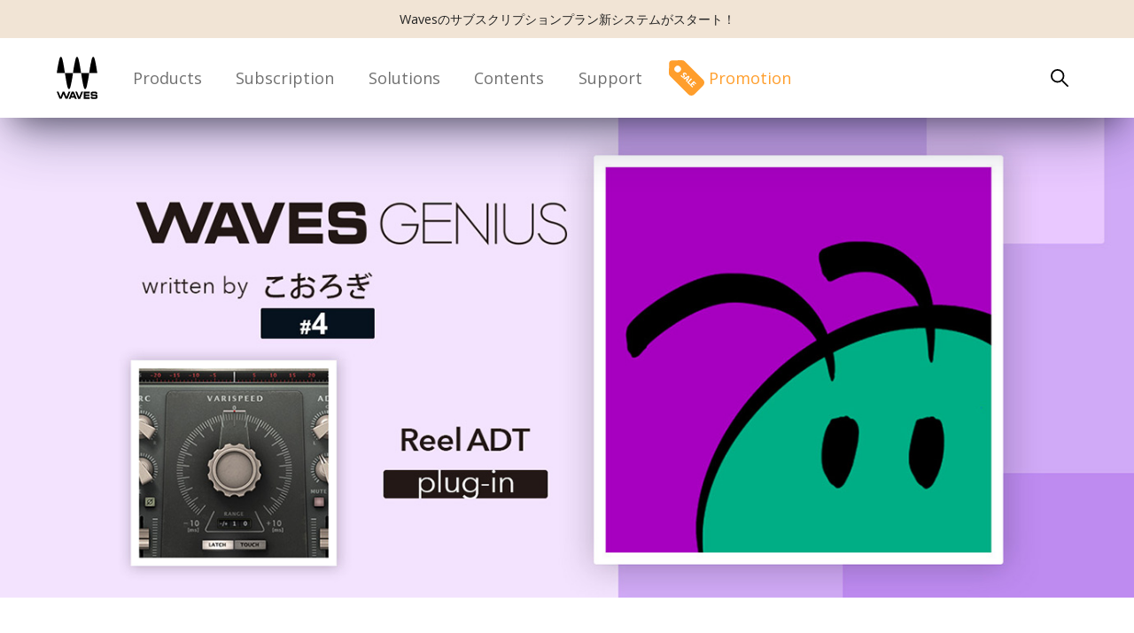

--- FILE ---
content_type: text/html; charset=UTF-8
request_url: https://wavesjapan.jp/articles/genius-korogi-4
body_size: 51940
content:

<!doctype html>
<html lang="ja">

<head prefix="og: http://ogp.me/ns# fb: http://ogp.me/ns/fb# article: http://ogp.me/ns/article#">
    <meta charset="utf-8">
    <title>Waves Audio - 音楽制作プラグイン - モノラルの音声素材しかないけど自然に左右ダブリングにしたいときには - Waves Genius</title>

    <!-- Site Icons -->
    <link rel="icon" href="/favicon.ico">
    <link rel="icon" href="/favicon.svg" type="image/svg+xml">
    <link rel="apple-touch-icon" href="/apple-touch-icon.png">

    <!-- META -->
    <meta name="description" content="">
    <meta name="author" content="Media Integration Inc.">
    <meta name="robots" content="index, follow">
    <meta name="viewport" content="width=device-width">
    <meta name="format-detection" content="telephone=no">
    <meta name="impact-site-verification" value="833b7e29-f5a0-42ff-ad2c-f548522e98d7">

                        <!-- OGP -->
            <meta property="og:type" content="website">
            <meta property="og:url" content="https://www.wavesjapan.jp/articles/genius-korogi-4">
            <meta property="og:title" content="Waves Audio - 日本 - モノラルの音声素材しかないけど自然に左右ダブリングにしたいときには - Waves Genius">
            <meta property="og:description" content="">
            <meta property="og:site_name" content="Waves Audio | Japan">
            <meta property="og:image" content="https://www.wavesjapan.jp/image/articles/genius-korogi-4/thumbnail@2x.jpg">
            <meta property="og:locale" content="ja_JP">
            <meta property="article:author" content="Media Integration Inc.">

            <!-- OGP: Twitter Card -->
            <meta name="twitter:card" content="summary_large_image">
            <meta name="twitter:description" content="">
            <meta name="twitter:title" content="Waves Audio - 日本 - モノラルの音声素材しかないけど自然に左右ダブリングにしたいときには - Waves Genius">
            <meta name="twitter:image" content="https://www.wavesjapan.jp/image/articles/genius-korogi-4/thumbnail@2x.jpg">
            <meta name="twitter:site" content="@WavesAudioJapan">
            
    <!-- CSS -->
    <link rel="stylesheet" href="/style/global.css?1769418907">
    <link rel="stylesheet" media="(max-width: 639px)" href="/style/mobile.css?1769418907">
    <link rel="stylesheet" media="(min-width: 640px)" href="/style/desktop.css?1769418907">

    
    
            <link rel="stylesheet" href="/style/article.css?1769418907">
    
    
    <!-- Google Tag Manager -->
<script>(function(w,d,s,l,i){w[l]=w[l]||[];w[l].push({'gtm.start':
new Date().getTime(),event:'gtm.js'});var f=d.getElementsByTagName(s)[0],
j=d.createElement(s),dl=l!='dataLayer'?'&l='+l:'';j.async=true;j.src=
'https://www.googletagmanager.com/gtm.js?id='+i+dl;f.parentNode.insertBefore(j,f);
})(window,document,'script','dataLayer','GTM-PT2V9ZD');</script>
<!-- End Google Tag Manager -->

    <script>
        // ** visible view section
        window.addEventListener('load', function() {
            document.querySelector('.load').classList.add('__active');
        })

        // lazyload fallback
        if ("loading" in HTMLImageElement.prototype) {
            var images = document.querySelectorAll('img[loading="lazy"]');
            var sources = document.querySelectorAll("source[srcset]");
            sources.forEach(function(source) {
                source.srcset = source.dataset.srcset;
            });
            images.forEach(function(img) {
                img.src = img.dataset.src;
            });
        } else {
            var script = document.createElement("script");
            script.src = "/script/lazysizes-min.js";
            document.body.appendChild(script);
        }
    </script>

    <!-- Google Font -->
    <link rel="preconnect" href="https://fonts.gstatic.com">
    <link href="https://fonts.googleapis.com/css2?family=Montserrat:wght@400;800&display=swap" rel="stylesheet">
    <link href="https://fonts.googleapis.com/css2?family=Open+Sans:wght@400;700&display=swap" rel="stylesheet">
</head>


<body class="view load content_class_article  genius-korogi-4" id="view">

    <aside class="top-banner" id="top-banner">
    <div class="view-area">
        <a href="/waves-creative-access">Wavesのサブスクリプションプラン新システムがスタート！</a>
    </div>
</aside>    <header>
        <navi class="header-navigation">
            <div class="wavesjapan">
                <a href="/">
                    <svg class="waves" role="img">
                        <title>Waves</title>
                        <use xmlns:xlink="http://www.w3.org/1999/xlink" xlink:href="/svg/svg-sprite.svg#waves"></use>
                    </svg>
                </a>
            </div>
            <ul class="categories">
                <li class="category">
                    Products
                    <div class="dropdown_wrap">
                        <div class="dropdown dropdown--products">
                            <div class="link-group">
                                <div class="link-group-title">
                                    <a href="/music">Studio</a>
                                </div>
                                <ul>
                                    <li><a href="/plugins">Plugins</a></li>
                                    <li><a href="/bundles">Bundles</a></li>
                                    <li><a href="/upgrade">Upgrade</a></li>
                                    <li><a href="/waves-creative-access">Waves Creative Access</a></li>
                                    <li><a href="/studioverse">Studio Verse</a></li>
                                </ul>
                            </div>
                            <div class="link-group">
                                <div class="link-group-title">
                                    <a href="/soundgrid">Live Sound & Broadcast</a>
                                </div>
                                <ul>
                                    <li><a href="/live">Mixers & Racks</a></li>
                                    <li><a href="/hardware?tag_id=SCENE_LIVE&s=product_name&page=1">Hardware</a></li>
                                    <li><a href="/cloud-mx">Cloud MX</a></li>
                                    <li><a href="/plugins?tag_id=SCENE_LIVE&page=1&s=product_name">Plugins</a></li>
                                    <li><a href="/bundles?tag_id=SCENE_LIVE&page=1&s=product_name">Bundles</a></li>
                                    <li><a href="/upgrade">Upgrade</a></li>
                                </ul>
                            </div>
                            <div class="link-group">
                                <div class="link-group-title">
                                    <a href="/commercial-audio">Commercial Audio</a>
                                </div>
                                <ul>
                                    <li><a href="/commercial-audio">Waves Commercial Audio製品</a></li>
                                </ul>
                            </div>
                        </div>
                    </div>
                </li>
                <li class="category">
                    <a href="/waves-creative-access">Subscription</a>
                </li>
                <li class="category">
                    Solutions
                    <div class="dropdown_wrap">
                        <div class="dropdown dropdown--solutions">
                            <ul>
                                <li><a href="/music">Music</a></li>
                                <li><a href="/live">Live Sound</a></li>
                                <li><a href="/masterclass">Master Class</a></li>
                            </ul>
                            <ul>
                                <li><a href="/post-production">Post-production</a></li>
                                <li><a href="/commercial-audio">Commercial Audio</a></li>
                            </ul>
                        </div>
                    </div>
                </li>
                <li class="category">
                    <a href="/articles">Contents</a>
                </li>
                <li class="category">
                    <a href="/support">Support</a>
                </li>
            </ul>
            <div class="promotion">
                <a href="/special">
                    <svg class="sale" role="img">
                        <title>セール／プロモーション</title>
                        <use xmlns:xlink="http://www.w3.org/1999/xlink" xlink:href="/svg/svg-sprite.svg#sale"></use>
                    </svg>
                    <em>Promotion</em>
                </a>
            </div>
            <div>
                <div class="search-button">
                    <svg class="search" role="img">
                        <title>検索</title>
                        <use xmlns:xlink="http://www.w3.org/1999/xlink" xlink:href="/svg/svg-sprite.svg#search"></use>
                    </svg>
                </div>
            </div>
            <div class="burger">
                <div>
                    <div class="__patty"></div>
                    <div class="__patty"></div>
                    <div class="__patty"></div>
                </div>
            </div>
        </navi>

        <nav class="menu">
            <div class="menu__list">
                <div class="menu__item">
                    <ul>
                        <li class="title sale"><a href="/special">Promotion</a></li>
                    </ul>
                </div>
                <div class="menu__item">
                    <h5 class="title">Products</h5>
                    <div class="link-group">
                        <div class="link-group-title">
                            <a href="/music">Studio</a>
                        </div>
                        <ul>
                            <li><a href="/plugins">Plugins</a></li>
                            <li><a href="/bundles">Bundles</a></li>
                            <li><a href="/upgrade">Upgrade</a></li>
                            <li><a href="/waves-creative-access">Waves Creative Access</a></li>
                            <li><a href="/studioverse">Studio Verse</a></li>
                        </ul>
                    </div>
                    <div class="link-group">
                        <div class="link-group-title">
                            <a href="/soundgrid">Live Sound & Broadcast</a>
                        </div>
                        <ul>
                            <li><a href="/live">Mixers & Racks</a></li>
                            <li><a href="/hardware?tag_id=SCENE_LIVE&s=product_name&page=1">Hardware</a></li>
                            <li><a href="/cloud-mx">Cloud MX</a></li>
                            <li><a href="/plugins?tag_id=SCENE_LIVE&page=1&s=product_name">Plugins</a></li>
                            <li><a href="/bundles?tag_id=SCENE_LIVE&page=1&s=product_name">Bundles</a></li>
                            <li><a href="/upgrade">Upgrade</a></li>
                        </ul>
                    </div>
                    <div class="link-group">
                        <div class="link-group-title">
                            <a href="/commercial-audio">Commercial Audio</a>
                        </div>
                        <ul>
                            <li><a href="/commercial-audio">Waves Commercial Audio製品</a></li>
                        </ul>
                    </div>
                </div>
                <div class="menu__item">
                    <ul>
                        <li class="title"><a href="/waves-creative-access">Subscription</a></li>
                    </ul>
                </div>
                <div class="menu__item">
                    <h5 class="title">Solutions</h5>
                    <ul>
                        <li><a href="/music">Music</a></li>
                        <li><a href="/live">Live Sound</a></li>
                        <li><a href="/masterclass">Master Class</a></li>
                        <li><a href="/post-production">Post-production</a></li>
                        <li><a href="/commercial-audio">Commercial Audio</a></li>
                    </ul>
                </div>
                <div class="menu__item">
                    <ul>
                        <li class="title"><a href="/articles">Contents</a></li>
                    </ul>
                </div>
                <div class="menu__item">
                    <ul>
                        <li class="title"><a href="https://support.minet.jp/portal/ja/newticket" target="_blank">Support</a></li>
                    </ul>
                </div>
            </div>
        </nav>

        <div class="search-window">
            <div class="search-header">
                <form name="search" action="/search" method="GET" class="search-box">
                                        <input name="q" value="" class="search-input" id="keyword" type="text" autocorrect="off" autocapitalize="off" name="search" autocomplete="off" placeholder="検索" aria-label="サイトを検索">
                    <span class="search-btn"><svg xmlns="http://www.w3.org/2000/svg" fill="#111" width="17.625" height="17.6" viewBox="0 0 17.625 17.6">
                            <path d="M6.8 13.6a6.8 6.8 0 116.8-6.8 6.872 6.872 0 01-6.8 6.8zm0-12a5.164 5.164 0 00-5.2 5.2A5.228 5.228 0 006.8 12 5.3 5.3 0 0012 6.8a5.228 5.228 0 00-5.2-5.2z" />
                            <path d="M16.8 17.6a.764.764 0 01-.5-.2l-5-5a.778.778 0 011.1-1.1l5 5a.785.785 0 010 1.1 1.421 1.421 0 01-.6.2z" />
                        </svg></span>
                </form>
                <div class="search-close">
                    <div>
                        <div class="__patty"></div>
                        <div class="__patty"></div>
                        <div class="__patty"></div>
                    </div>
                </div>
            </div>

            <div class="search-suggest" id="appendTo">
                <div class="popular __visible">
                    <ul id="trendTo" class="trendTo">
                        <li class="trend-header">人気の検索ワード</li>
                        <!-- <li><a href="/plugins/vocal-bender">Vocal Bender</a></li>
                        <li><a href="/bundles/gold">Gold</a></li>
                        <li><a href="/plugins/waves-tune-real-time">Waves Tune Real-Time</a></li>
                        <li><a href="/bundles/horizon">Horizon</a></li>
                        <li><a href="/plugins/studiorack">StudioRack</a></li> -->
                    </ul>
                </div>
            </div>

            <div class="search-suggest-display" id="appendDisplay">
            </div>
        </div>
    </header>


    <main>
        

<section class="billboard">
    <div class="billboard-image">
        <picture>
            <source media="(max-width: 640px)" srcset="
                /image/articles/genius-korogi-4/mobile-billboard.jpg?1769418907 1x ,
                /image/articles/genius-korogi-4/mobile-billboard@2x.jpg?1769418907 2x">
            <source media="(min-width: 641px)" srcset="
                /image/articles/genius-korogi-4/desktop-billboard.jpg?1769418907 1x ,
                /image/articles/genius-korogi-4/desktop-billboard@2x.jpg?1769418907 2x">
            <img loading="lazy" class="image lazyload" src="/image/articles/genius-korogi-4/desktop-billboard.jpg?1769418907" alt="モノラルの音声素材しかないけど自然に左右ダブリングにしたいときには - Waves Genius">
        </picture>
    </div>
</section>


<section class="overview">
    <h1 class="tagline">モノラルの音声素材しかないけど自然に左右ダブリングにしたいときには - Waves Genius</h1>
    <div class="introduction">
        <p></p>
    </div>
        <p class="publish_date_from">2023.06.01</p>
</section>


<section class="section section__contentsbody">
    <p>
        Waves Reel ADTは、モノラル音声を自然に左右ダブリングし、ステレオ感を出すことができます。
    </p>

    <p>
        自然なサウンドの秘密は、Abbey Road Studioが先駆けとなった、ダブル・トラッキング・エフェクトに使われた真空管テープ・レコーダーと、そのダブリング効果を再現しているから。
    </p>

    <p>
        プリセットのままでも十分効果を得ることができますが、タイミングやサチュレーションなども好みにコントロールできます。
    </p>

    <p>
        声が最も効果的ですが、他の楽器にかけても面白いです。
    </p>

    <p>
        例えばピアノにかけるとホンキートンク風に。
    </p>

    <p>
        無印ADTは左右のダブリング効果なのでバッキング向きですが、3声の効果をつけることができる2Vもあり、こちらはリードにおすすめです。
    </p>


    
    <div class="video">
        <div class="youtube">
            <iframe src="" data-src="https://www.youtube.com/embed/WT4cYKFTvK4?rel=0&modestbranding=1" frameborder="0" allow="accelerometer; autoplay; clipboard-write; encrypted-media; gyroscope; picture-in-picture" allowfullscreen></iframe>
        </div>
    
    </div>
    

    <hr style="margin-bottom:2em;">

    <h4 style="margin: 1.0em 2%;">プロフィール</h4>

    
    <div class="image_wrap">
        <picture>
            <source media="(max-width: 640px)"
                    srcset="/image/articles/genius-korogi-4/mobile-korogi.jpg?1769418907 1x ,
                            /image/articles/genius-korogi-4/mobile-korogi@2x.jpg?1769418907 2x">
            <source media="(min-width: 641px)"
                    srcset="/image/articles/genius-korogi-4/desktop-korogi.jpg?1769418907 1x ,
                            /image/articles/genius-korogi-4/desktop-korogi@2x.jpg?1769418907 2x">
            <img
                loading="lazy"
                class="image lazyload"
                src="/image/articles/genius-korogi-4/mobile-korogi.jpg?1769418907"
                alt="korogi">
            </picture>
        </div>
    <div style="width: 96%; overflow: hidden; margin: 1.5em 2%; padding: 10px 10px 0px 10px; ">
        <p style="font-size: 1.5em; font-weight: 900; margin: 15px 0px 5px 0px; line-height: 1.0em;">こおろぎ</p>

        <div style="border-top: dashed #AAA; padding-top: 15px; overflow: hidden;">
            <p style="font-size: 0.8em; line-height: 1.8em; margin: 0.0em 1% 0.8em 1%;">
                闇のフリーランス作曲家。舞台、CM、ドラマ、VRなどの映像やゲーム、アプリの音楽を制作。
            </p>


        </div>
    </div>



</section>

<section class="section section__article">
    <div class="view-area">
        <h2>製品情報はこちら</h2>
        <div class="products">

            <a href="/waves-creative-access" class="product type_content __scroll __active">
                <div class="image-wrap">
                    <picture>
                        <source srcset="
                        /image/waves-creative-access/forlink/thumbnail.jpg 1x,
                        /image/waves-creative-access/forlink/thumbnail@2x.jpg 2x">
                        <img loading="lazy" class="image lazyload"
                            src="/image/waves-creative-access/forlink/thumbnail.jpg" alt="Waves Creative Access">
                    </picture>
                </div>
                <h5 class="title">Waves Creative Access購入はこちら</h5>
                <p class="text">
                    220種を超えるWavesプラグインを常に最新の状態で使用し、トップクリエイターや世界中のユーザーとAIプリセットを共有できるStudioVerseを使用できるWavesの新しいプラグインのサブスクリプション・プランです。Wavesの全プラグインを使用できるWaves
                    Ultimate、110種のプラグインを使用できるWaves Essentialの2つのラインナップで、1ヶ月から1年まで使用したい期間に併せたプランからご利用いただけます。</p>

            </a>
            <a href="/studioverse" class="product type_content __scroll __active">
                <div class="image-wrap">
                    <picture>
                        <source srcset="
                        /image/solutions/studioverse/forlink/thumbnail.jpg 1x,
                        /image/solutions/studioverse/forlink/thumbnail@2x.jpg 2x">
                        <img loading="lazy" class="image lazyload" src="/image/solutions/studioverse/thumbnail.jpg"
                            alt="Waves Creative Access">
                    </picture>
                </div>
                <h5 class="title">StudioVerse</h5>
                <p class="text">「知識の壁」を破る革新的なAIサーチ機能を搭載したプラグインチェイン・プリセットコミュニティ</p>

            </a>



            
        <a href="/plugins/reel-adt" class="product type_product __scroll">
            <div class="image-wrap">
                <picture>
                    <source srcset="
                        /image/plugins/reel-adt/thumbnail.png?1769418907 1x,
                        /image/plugins/reel-adt/thumbnail@2x.png?1769418907 2x">
                    <div class="ultimate ultimate_only">Ultimate</div>                
                    <img loading="lazy" class="image lazyload" src="/image/plugins/reel-adt/thumbnail.png?1769418907" alt="Reel ADT">
                </picture>
            </div>
            <h5 class="title">Reel ADT</h5>
            <p class="text">Waves／Abbey Road Reel ADTは、Abbey Road Studioが先駆けとなったダブル・トラッキング・エフェクトに使われたハードウェアをそのままプラグインにした初めての製品です。アビイ・ロードのサウンドを語る上で欠か</p>
            
        </a>
                </div>
    </div>
</section>



    <section class="section section__promotion __scroll">
        <div class="view-area">
            <h3 class="title">プロモーション</h3>
            <div class="products">
                
        <a href="/special/waves_promotion" class="product type_content __scroll">
            <div class="image-wrap">
                <picture>
                    <source srcset="
                        /image/special/waves_promotion/thumbnail.jpg?1769418907 1x,
                        /image/special/waves_promotion/thumbnail@2x.jpg?1769418907 2x">
                                    
                    <img loading="lazy" class="image lazyload" src="/image/special/waves_promotion/thumbnail.jpg?1769418907" alt="Buy 2 Plugins Get 1 Free">
                </picture>
            </div>
            <h5 class="title">Buy 2 Plugins Get 1 Free</h5>
            <p class="text">プラグイン2つ購入で1つもらえる！</p>
            
        </a>
                    </div>
        </div>
    </section>


<section class="section section__article __scroll">
    <div class="view-area">
        <h3 class="title">人気記事</h3>
        <div class="products">
            
        <a href="/articles/2024_lv1-mixmirror" class="product type_content __scroll">
            <div class="image-wrap">
                <picture>
                    <source srcset="
                        /image/articles/2024_lv1-mixmirror/thumbnail.jpg?1769418907 1x,
                        /image/articles/2024_lv1-mixmirror/thumbnail@2x.jpg?1769418907 2x">
                                    
                    <img loading="lazy" class="image lazyload" src="/image/articles/2024_lv1-mixmirror/thumbnail.jpg?1769418907" alt="LV1&SuperRack専用iPadアプリ「MixMirror」リリース">
                </picture>
            </div>
            <h5 class="title">LV1&SuperRack専用iPadアプリ「MixMirror」リリース</h5>
            <p class="text">Waves eMotion LV1ライブミキサーとSuperRackをコントロールするタブレット用リモートアプリ「MixMirror」が2024年1月22日に発表いたしました。iPadにインストールすることで会場のどこからでもプラグインをコントロ</p>
            
        </a>
        
        <a href="/articles/basic-vocal-processing" class="product type_content __scroll">
            <div class="image-wrap">
                <picture>
                    <source srcset="
                        /image/articles/basic-vocal-processing/thumbnail.jpg?1769418907 1x,
                        /image/articles/basic-vocal-processing/thumbnail@2x.jpg?1769418907 2x">
                                    
                    <img loading="lazy" class="image lazyload" src="/image/articles/basic-vocal-processing/thumbnail.jpg?1769418907" alt="ベーシックなボーカル処理を再確認しよう">
                </picture>
            </div>
            <h5 class="title">ベーシックなボーカル処理を再確認しよう</h5>
            <p class="text">今回ご紹介するのは、人気のMixがうまくなるTipsより、「ベーシックなボーカル処理を再確認しよう」です。</p>
            
        </a>
        
        <a href="/articles/compare_equator_and_idx-20250312" class="product type_content __scroll">
            <div class="image-wrap">
                <picture>
                    <source srcset="
                        /image/articles/compare_equator_and_idx-20250312/thumbnail.jpg?1769418907 1x,
                        /image/articles/compare_equator_and_idx-20250312/thumbnail@2x.jpg?1769418907 2x">
                                    
                    <img loading="lazy" class="image lazyload" src="/image/articles/compare_equator_and_idx-20250312/thumbnail.jpg?1769418907" alt="Waves Curves EquatorとIDX Intelligent Dynamicsプラグインの違いとは？">
                </picture>
            </div>
            <h5 class="title">Waves Curves EquatorとIDX Intelligent Dynamicsプラグインの違いとは？</h5>
            <p class="text">Waves Curves EquatorとIDX Intelligent Dynamicsは、どちらも音のインパクトやクオリティを向上させる設計になっています。この記事では、それぞれのプラグインがどのように機能するのか、どんな場面で、なぜ両方を</p>
            
        </a>
        
        <a href="/articles/automation7tips" class="product type_content __scroll">
            <div class="image-wrap">
                <picture>
                    <source srcset="
                        /image/articles/automation7tips/thumbnail.jpg?1769418907 1x,
                        /image/articles/automation7tips/thumbnail@2x.jpg?1769418907 2x">
                                    
                    <img loading="lazy" class="image lazyload" src="/image/articles/automation7tips/thumbnail.jpg?1769418907" alt="読むだけでミックスがうまくなる？オートメーション活用　7つのヒント">
                </picture>
            </div>
            <h5 class="title">読むだけでミックスがうまくなる？オートメーション活用　7つのヒント</h5>
            <p class="text">今や、DAWに搭載されたオートメーション機能はとてもパワフルになりました。ご存知の通り、すべてのミキサーとプラグインのエフェクトパラメータを自動化することができ、人の手だけでは、実現不可能だったコントロ</p>
            
        </a>
        
        <a href="/articles/bass-drums-mixing-tips-vol-2" class="product type_content __scroll">
            <div class="image-wrap">
                <picture>
                    <source srcset="
                        /image/articles/bass-drums-mixing-tips-vol-2/thumbnail.jpg?1769418907 1x,
                        /image/articles/bass-drums-mixing-tips-vol-2/thumbnail@2x.jpg?1769418907 2x">
                                    
                    <img loading="lazy" class="image lazyload" src="/image/articles/bass-drums-mixing-tips-vol-2/thumbnail.jpg?1769418907" alt="リズム隊のミックスTips！ – Vol 2 キック処理編">
                </picture>
            </div>
            <h5 class="title">リズム隊のミックスTips！ – Vol 2 キック処理編</h5>
            <p class="text">オフィスオーガスタ佐藤洋介さんによる「リズム隊のミックスTips」。今回はキック編のご紹介です。</p>
            
        </a>
        
        <a href="/articles/bass-drums-mixing-tips-vol-8" class="product type_content __scroll">
            <div class="image-wrap">
                <picture>
                    <source srcset="
                        /image/articles/bass-drums-mixing-tips-vol-8/thumbnail.jpg?1769418907 1x,
                        /image/articles/bass-drums-mixing-tips-vol-8/thumbnail@2x.jpg?1769418907 2x">
                                    
                    <img loading="lazy" class="image lazyload" src="/image/articles/bass-drums-mixing-tips-vol-8/thumbnail.jpg?1769418907" alt="リズム隊のミックスTips！ – Vol.8 トラックダウン編">
                </picture>
            </div>
            <h5 class="title">リズム隊のミックスTips！ – Vol.8 トラックダウン編</h5>
            <p class="text">おかげさまで好評連載中の「リズム隊のミックスTips」。ここまでドラム、ベース、ギターと各楽器を処理する手順をご紹介して参りましたが、今回はいよいよファイナルとなる「ミックスダウン編」です。</p>
            
        </a>
                </div>
    </div>
</section>


    <section class="section section__recomend_items __scroll">
        <div class="view-area">
            <h3 class="title">人気製品</h3>
            <div class="products">
                
        <a href="/bundles/api-collection" class="product type_product __scroll">
            <div class="image-wrap">
                <picture>
                    <source srcset="
                        /image/bundles/api-collection/thumbnail.png?1769418907 1x,
                        /image/bundles/api-collection/thumbnail@2x.png?1769418907 2x">
                                    
                    <img loading="lazy" class="image lazyload" src="/image/bundles/api-collection/thumbnail.png?1769418907" alt="API Collection">
                </picture>
            </div>
            <h5 class="title">API Collection</h5>
            <p class="text">プラグインによるデジタルEQ・コンプレッサーは、望むままのカーブ、ゲイン、スレッショルド、レシオで、常に正確なプロセッシングを実現してくれます。しかし、API 500シリーズやAPI2500のように荒々しいブーストや</p>
            
        </a>
        
        <a href="/bundles/dave-aude-producer-pack" class="product type_product __scroll">
            <div class="image-wrap">
                <picture>
                    <source srcset="
                        /image/bundles/dave-aude-producer-pack/thumbnail.png?1769418907 1x,
                        /image/bundles/dave-aude-producer-pack/thumbnail@2x.png?1769418907 2x">
                                    
                    <img loading="lazy" class="image lazyload" src="/image/bundles/dave-aude-producer-pack/thumbnail.png?1769418907" alt="Dave Audé Producer Pack">
                </picture>
            </div>
            <h5 class="title">Dave Audé Producer Pack</h5>
            <p class="text">ダンスミュージックのプロダクションにおいて、インスピレーションを素早く形にするために必要なものとは。最初のステップで最重要なのは、もちろんキックを筆頭とするドラムですね。ドラムマシン、サンプル・ループ</p>
            
        </a>
        
        <a href="/bundles/grand-masters-collection" class="product type_product __scroll">
            <div class="image-wrap">
                <picture>
                    <source srcset="
                        /image/bundles/grand-masters-collection/thumbnail.png?1769418907 1x,
                        /image/bundles/grand-masters-collection/thumbnail@2x.png?1769418907 2x">
                                    
                    <img loading="lazy" class="image lazyload" src="/image/bundles/grand-masters-collection/thumbnail.png?1769418907" alt="Grand Masters Collection">
                </picture>
            </div>
            <h5 class="title">Grand Masters Collection</h5>
            <p class="text">音楽制作のマスタリングにおいて、帯域ごとの正確無比なEQ・ダイナミクス調整は必須の基礎です。さらに近年ではステレオ音像を扱うだけでなく、Mid-Sideに分割するMS処理により、細分化されたプロセッシングも一般的</p>
            
        </a>
        
        <a href="/bundles/mercury" class="product type_product __scroll">
            <div class="image-wrap">
                <picture>
                    <source srcset="
                        /image/bundles/mercury/thumbnail.png?1769418907 1x,
                        /image/bundles/mercury/thumbnail@2x.png?1769418907 2x">
                                    
                    <img loading="lazy" class="image lazyload" src="/image/bundles/mercury/thumbnail.png?1769418907" alt="Mercury">
                </picture>
            </div>
            <h5 class="title">Mercury</h5>
            <p class="text">音楽、映像、ライブ、放送、配信、設備、インスタレーション、アーカイブ。かつては分野や過程ごとに専業だったサウンドに関わる多くの作業は、近年ますます複雑にクロスオーバーするようになっています。音楽制作だ</p>
            
        </a>
        
        <a href="/plugins/aphex-vintage-aural-exciter" class="product type_product __scroll">
            <div class="image-wrap">
                <picture>
                    <source srcset="
                        /image/plugins/aphex-vintage-aural-exciter/thumbnail.png?1769418907 1x,
                        /image/plugins/aphex-vintage-aural-exciter/thumbnail@2x.png?1769418907 2x">
                    <div class="ultimate ultimate_only">Ultimate</div>                
                    <img loading="lazy" class="image lazyload" src="/image/plugins/aphex-vintage-aural-exciter/thumbnail.png?1769418907" alt="Aphex Vintage Aural Exciter">
                </picture>
            </div>
            <h5 class="title">Aphex Vintage Aural Exciter</h5>
            <p class="text">Aphex Vintage Aural Exciterプラグインは、ジャクソン・ブラウン、リンダ・ロンシュタット、ジェイムス・テイラーを初めとする多くのアルバムを手がけ、オリジナルのAural Exciterを知り尽くしたエンジニア、Val Ga</p>
            
        </a>
        
        <a href="/plugins/bass-slapper" class="product type_product __scroll">
            <div class="image-wrap">
                <picture>
                    <source srcset="
                        /image/plugins/bass-slapper/thumbnail.png?1769418907 1x,
                        /image/plugins/bass-slapper/thumbnail@2x.png?1769418907 2x">
                    <div class="ultimate ultimate_only">Ultimate</div>                
                    <img loading="lazy" class="image lazyload" src="/image/plugins/bass-slapper/thumbnail.png?1769418907" alt="Bass Slapper">
                </picture>
            </div>
            <h5 class="title">Bass Slapper</h5>
            <p class="text">かつてないほどのディテールとリアリスティックなサウンドを持つスラップ・ベース・プラグインが誕生しました。熟練プレイヤーのようなニュアンスとアーティキュレーション、そのすべてを生み出すことができます。ス</p>
            
        </a>
        
        <a href="/plugins/cr8" class="product type_product __scroll">
            <div class="image-wrap">
                <picture>
                    <source srcset="
                        /image/plugins/cr8/thumbnail.png?1769418907 1x,
                        /image/plugins/cr8/thumbnail@2x.png?1769418907 2x">
                    <div class="ultimate">Ultimate</div>
                                    <div class="essential">Essential</div>                
                    <img loading="lazy" class="image lazyload" src="/image/plugins/cr8/thumbnail.png?1769418907" alt="CR8">
                </picture>
            </div>
            <h5 class="title">CR8</h5>
            <p class="text">Waves CR8 Samplerは非常にパワフルで使いやすいサンプラーです。クリエイターにとって「美味しい」サウンドをすばやく生み出すことができます。 サンプラーの中には、機能は豊富でも操作が複雑で理想の音にたどり着</p>
            
        </a>
        
        <a href="/plugins/cla-effects" class="product type_product __scroll">
            <div class="image-wrap">
                <picture>
                    <source srcset="
                        /image/plugins/cla-effects/thumbnail.png?1769418907 1x,
                        /image/plugins/cla-effects/thumbnail@2x.png?1769418907 2x">
                    <div class="ultimate ultimate_only">Ultimate</div>                
                    <img loading="lazy" class="image lazyload" src="/image/plugins/cla-effects/thumbnail.png?1769418907" alt="CLA Effects">
                </picture>
            </div>
            <h5 class="title">CLA Effects</h5>
            <p class="text">Waves Artist Signature Seriesは、世界のトッププロデューサー、エンジニアとのコラボレーションにより生まれた目的別プロセッサーシリーズです。全てのSignatureシリーズプラグインは、アーティストの個性的なサウ</p>
            
        </a>
                    </div>
        </div>
    </section>
    </main>


    <section class="prefooter">
        <div class="sitemap">
            <div>
                <h5 class="subtitle">Products</h5>
                <ul>
                    <li><a href="/music">Studio</a></li>
                    <li><a href="/soundgrid">Live Sound & Broadcast</a></li>
                    <li><a href="/commercial-audio">Commercial Audio</a></li>
                </ul>
            </div>
            <div>
                <h5 class="subtitle">Promotion</h5>
                <ul>
                    <li><a href="/special">プロモーション／セール／セミナー情報</a></li>
                </ul>
            </div>
            <div>
                <h5 class="subtitle">Solution</h5>
                <ul>
                    <li><a href="/music">音楽制作</a></li>
                    <li><a href="/live">ライブソリューション</a></li>
                    <li><a href="/masterclass">Master Class</a></li>
                    <li><a href="/post-production">ポストプロダクション</a></li>
                    <li><a href="/commercial-audio">コマーシャルオーディオ</a></li>
                </ul>
            </div>
            <div>
                <h5 class="subtitle">Contents</h5>
                <ul>
                    <li><a href="/articles">アーティクル</a></li>
                    <li><a href="/articles/my-favorite-waves">My Favorite Waves</a></li>

                </ul>
            </div>
            <div>
                <h5 class="subtitle">Support</h5>
                <ul>
                    <li><a href="/support">サポート情報</a></li>
                    <li><a href="https://support.minet.jp/portal/ja/newticket" target="_blank" rel="noopener">お問い合わせ</a></li>
                    <li><a href="https://forms.zohopublic.com/mediaintegration/form/WavesLive/formperma/ZoLdRXt2d237Cf9ezbjJjU4pIlrGiyC8r4OMbuChqmo">WavesLive製品に関するお問い合わせ</a></li>
                </ul>
            </div>
            <div>
                <h5 class="subtitle">Company</h5>
                <ul>
                    <li><a href="https://www.minet.jp/" target="_blank">メディア・インテグレーション公式サイト</a></li>
                    <li><a href="https://www.minet.jp/company/" target="_blank" rel="noopener">運営会社</a></li>
                </ul>
            </div>
        </div>
        <div class="social">
            <div>
                <a href="https://www.instagram.com/wavesaudiojapan/" target="_blank" rel="noopener">
                    <svg class="instagram" role="img">
                        <title>Instagram</title>
                        <use xmlns:xlink="http://www.w3.org/1999/xlink" xlink:href="/svg/svg-sprite.svg#instagram"></use>
                    </svg>
                </a>
                <a href="https://twitter.com/WavesAudioJapan" target="_blank" rel="noopener">
                    <svg class="twitter" role="img">
                        <title>Twitter</title>
                        <use xmlns:xlink="http://www.w3.org/1999/xlink" xlink:href="/svg/svg-sprite.svg#twitter"></use>
                    </svg>
                </a>
                <a href="https://www.youtube.com/user/MediaIntegration/featured" target="_blank" rel="noopener">
                    <svg class="youtube" role="img">
                        <title>YouTube</title>
                        <use xmlns:xlink="http://www.w3.org/1999/xlink" xlink:href="/svg/svg-sprite.svg#youtube"></use>
                    </svg>
                </a>
            </div>
        </div>
    </section>


    <footer>
        <img src="/svg/svg--media-integration.svg?v1" class="media-integration" loading="lazy" alt="Media Integration Inc.">
        <h5 class="distributed"><a href="https://www.minet.jp/" target="_blank">Distributed by Media Integration, Inc</a></h5>
        <p class="copyright">Copyright&copy; Media Integration, Inc. All rights reserved.</p>
    </footer>
</body>




<script defer src="/script/intersection-observer-min.js"></script>
<script defer src="/script/nav-min.js"></script>
<script defer src="/script/search-min.js"></script>
<script src="/script/swiper-bundle-min.js"></script>

<script src="/script/jquery-min.js"></script>
<script src="/script/jquery-ui-min.js"></script>
<script type="text/javascript">
    $(document).ready(function() {
        // ZETA_API = 'http://dev.mediaintegration.search.zetacx.net/api/v1/'; // v1 staging
        ZETA_API = 'https://api-zeta.minet.jp/api/v1/'; // v1

        DOMAIN = 'www.wavesjapan.jp';
        const trendTo = document.getElementById("trendTo");
        trend = null;

        $(function() {
            // トレンドワード
            if (window.trend == null) {
                $.ajax({
                        url: ZETA_API + "trend?domain=" + DOMAIN + "&limit=5",
                        type: "GET",
                        cache: false,
                        dataType: "jsonp",
                    })
                    .then(
                        // Resolved
                        function(trend) {
                            window.trend = trend;
                            target = $('#trendTo');
                            for (var n in window.trend) {
                                var li = '';
                                li = '<li class=\"trend-item\"><a href="' + window.trend[n].url + '">' + window.trend[n].word + '</a></li>';
                                $(target).append(li);
                            }
                        },
                        // Rejected
                        function() {}
                    );
            };

            // サジェスト
            $.widget("custom.autocomplete", $.ui.autocomplete, {
                _create: function() {
                    this._super();
                    this.widget().menu("option", "items", "> :not(.ui-autocomplete-category)");
                },
                _renderMenu: function(ul, items) {
                    var that = this,
                        currentCategory = "";
                    $.each(items, function(index, item) {
                        var li;
                        if (item.category != currentCategory) {
                            ul.append("<li class=\"ui-autocomplete-category " + item.category + "\">" + item.category + "</li>");
                            currentCategory = item.category;
                        }
                        li = that._renderItemData(ul, item);
                        if (item.category) {
                            li.attr("aria-label", item.category + " : " + item.label);
                        }
                    });
                }
            });
            $('#keyword').autocomplete({
                    source: function(request, response) {
                        $.ajax({
                                url: ZETA_API + "suggest?domain=" + DOMAIN + "&limit=4&q_word=" + request.term,
                                type: "GET",
                                cache: false,
                                dataType: "jsonp",
                            })
                            .then(
                                // Resolved
                                function(o) {
                                    // arr = o.product.concat(o.keyword);
                                    var arr = new Array();
                                    // arr.push({
                                    //     'value': o.product[0].value,
                                    //     'link': o.product[0].link,
                                    //     'category': 'product',
                                    // });
                                    o.product.forEach(function(value, i) {
                                        if (i < 5) {
                                            arr.push({
                                                'value': value.value,
                                                'category': 'product',
                                            });
                                        }
                                    });
                                    // o.keyword.forEach(function(value, i) {
                                    //     if (i < 3) {
                                    //         arr.push({
                                    //             'value': value.value,
                                    //             'category': 'keyword',
                                    //         });
                                    //     }
                                    // });

                                    response(arr);
                                    $('.popular').removeClass('__visible');
                                },
                                // Rejected
                                function() {
                                    response(['']);
                                }
                            );
                    },
                    appendTo: "#appendTo",
                    minLength: 1,
                    select: function(event, ui) {
                        if (ui.item.link == undefined) {
                            $('#keyword').val([ui.item.value]);
                            document.search.submit();
                        } else {
                            var link = ui.item.link.replace('https://www.izotope.jp', '');
                            window.location.href = link;
                        }
                        return false;
                    },
                    close: function(event, ui) {
                        $('.popular').addClass('__visible');
                    },
                })
                .autocomplete("instance")._renderItem = function(ul, item) {
                    return $("<li>")
                        .append("<div><span>" + item.label + "</span></div>")
                        .appendTo(ul);
                };
        });
    });
</script>

<script src="/script/spotlight-min.js"></script>
<script>
    document.addEventListener("DOMContentLoaded", function() {
        const top_banner = document.getElementById('top-banner');
        top_banner.classList.add('__active');
    });
</script>
<script>
    function init() {
        var vidDefer = document.getElementsByTagName('iframe');
        for (var i = 0; i < vidDefer.length; i++) {
            if (vidDefer[i].getAttribute('data-src')) {
                vidDefer[i].setAttribute('src', vidDefer[i].getAttribute('data-src'));
            }
        }
    }
    window.onload = init;

    // *** scroll load function
    // IntersectionObserver
    const boxes = document.querySelectorAll(".__scroll");
    const boxesArray = Array.prototype.slice.call(boxes, 0);
    const options = {
        root: null,
        rootMargin: "0px 0px -100px",
        threshold: 0
    };
    const observer = new IntersectionObserver(doWhenIntersect, options);
    boxesArray.forEach(function(box) {
        observer.observe(box);
    });
    // Intersect
    function doWhenIntersect(entries) {
        const entriesArray = Array.prototype.slice.call(entries, 0);
        entriesArray.forEach(function(entry) {
            if (entry.isIntersecting) {
                entry.target.classList.add("__active");
            }
        });
    }
</script>

<!-- Initialize Swiper -->
<script>
    var ourproducts = new Swiper('.ourproducts-container', {
        slidesPerView: 'auto',
        spaceBetween: 10,
        freeMode: true,
        scrollbar: {
            el: '.swiper-scrollbar',
            hide: false,
            draggable: true,
        },
        lazy: {
            loadPrevNext: true,
        },
    });
    var widebanner = new Swiper('.widebanner-container', {
        slidesPerView: 'auto',
        spaceBetween: 10,
        freeMode: false,
        pagination: {
            el: '.swiper-pagination',
            clickable: true,
        },
        lazy: {
            loadPrevNext: true,
        },
    });
    var widebanner = new Swiper('.videocourse-container', {
        slidesPerView: 'auto',
        spaceBetween: 10,
        freeMode: true,
        scrollbar: {
            el: '.swiper-scrollbar',
            hide: false,
            draggable: true,
        },
        lazy: {
            loadPrevNext: true,
        },
    });
</script>
<script>
    // Sort dropdown function
    $(function() {
        var target = $('.sort_dropdown');
        var active = '__active';

        $('.sort_button').on('click', function() {
            if (target.hasClass(active)) {
                target.removeClass(active);
            } else {
                target.addClass(active);
            }
        });
        $(document).on('click', function(event) {
            if (target.hasClass(active)) {
                if (!$(event.target).closest('.sort_button').length) {
                    target.removeClass(active);
                }
            }
        });
    });

    // Filter accordion function
    $(function() {
        var target = $('.filter');
        var active = '__active';

        $('.accordion-trigger').on('click', function() {
            if (target.hasClass(active)) {
                target.removeClass(active);
            } else {
                target.addClass(active);
            }
        });
    });
</script>
</body>

--- FILE ---
content_type: text/css
request_url: https://wavesjapan.jp/style/article.css?1769418907
body_size: 109446
content:
@charset "UTF-8";
/*
import global components
*/
/*
#  scss mixin
1. background-image-retina
*/
/* about */
/*
    必須引数として「拡張子を除く画像パス」と「拡張子」を指定することで、メディアクエリのRetina対応コードを出力。
    */
/* usage */
/*
    // --- scss code
    .section--index.section--01.loaded {
        @include background-image-retina('../img/index/desktop/section--01', 'jpg');
        background-size: 1308px 600px;
    }

    // --- output css
    .section--index.section--01.loaded {
        background-image:url("../img/index/desktop/section--01.jpg");
        background-size:1308px 600px;
    }
    @media (-webkit-min-device-pixel-ratio: 1.5), (min-resolution: 144dpi){
        .section--index.section--01.loaded {
            background-image:url("../img/index/desktop/section--01@2x.jpg");
        }
    }
    ---
    */
/*
import page components
*/
.billboard {
  position: relative;
  padding: 0;
}
@media (max-width: 639px) {
  .billboard {
    margin-bottom: 50px;
  }
}
@media (min-width: 640px) {
  .billboard {
    margin-bottom: 80px;
  }
}
.billboard .billboard-image img {
  width: 100%;
  height: auto;
}

body.interview .billboard .billboard-background .shape-divider .shape-fill {
  fill: #272727;
}

.overview {
  text-align: left;
}
@media (min-width: 640px) {
  .overview {
    overflow: visible;
    width: 90%;
    max-width: 1118px;
    margin: 0 auto;
    padding: 0 0 80px;
    text-align: center;
  }
}
.overview .tagline {
  margin-bottom: 40px;
  font-size: 26px;
  font-weight: normal;
  line-height: 1.5;
  color: #000;
}
@media (min-width: 640px) {
  .overview .tagline {
    font-size: 40px;
  }
}
@media (min-width: 640px) {
  .overview .introduction {
    font-size: 20px;
    text-align: left;
  }
}
.overview .publish_date_from {
  position: relative;
  margin-top: 10px;
  text-align: right;
}
@media (min-width: 640px) {
  .overview .publish_date_from {
    margin-top: 20px;
  }
}
.overview .publish_date_from::before {
  content: "";
  display: inline-block;
  width: 70px;
  height: 0.3rem;
  margin-right: 1rem;
  border-top: 1px solid #fff;
}

@media (max-width: 639px) {
  .section__written_by {
    padding-top: 60px;
    text-align: center;
  }
}
@media (min-width: 640px) {
  .section__written_by {
    overflow: visible;
    width: 90%;
    max-width: 1118px;
    display: -webkit-box;
    display: -ms-flexbox;
    display: flex;
    margin: 0 auto 80px;
    padding: 0;
    -webkit-box-align: center;
        -ms-flex-align: center;
            align-items: center;
  }
}
@media (max-width: 639px) {
  .section__written_by .image {
    width: 70px;
    height: 70px;
    border-radius: 35px;
    margin: 0 auto 10px;
  }
}
@media (min-width: 640px) {
  .section__written_by .image {
    width: 140px;
    height: 140px;
    margin-right: 30px;
    border-radius: 70px;
  }
}
@media (max-width: 639px) {
  .section__written_by .profile {
    font-size: 0.8rem;
  }
}
.section__written_by .profile .name {
  color: #000;
}

@media (max-width: 639px) {
  .section__contentsbody {
    margin-bottom: 60px;
  }
}
@media (min-width: 640px) {
  .section__contentsbody {
    overflow: visible;
    width: 90%;
    max-width: 1118px;
    margin: 0 auto 80px;
    padding: 0 0 50px;
  }
}
.section__contentsbody > h2 {
  color: #000;
}
@media (max-width: 639px) {
  .section__contentsbody > h2 {
    margin-bottom: 20px;
    padding-top: 40px;
    line-height: 1.5;
  }
}
@media (min-width: 640px) {
  .section__contentsbody > h2 {
    padding-top: 20px;
    font-size: 2.2rem;
  }
}
.section__contentsbody a {
  color: #000;
  text-decoration: underline;
}
@media (max-width: 639px) {
  .section__contentsbody > p {
    margin-bottom: 20px;
  }
}
@media (min-width: 640px) {
  .section__contentsbody > p {
    margin-bottom: 40px;
  }
}
.section__contentsbody > p.interviewer {
  position: relative;
  padding-top: 20px;
  color: #0DB5C6;
}
@media (max-width: 639px) {
  .section__contentsbody > p.interviewer {
    padding-left: 40px;
  }
}
@media (min-width: 640px) {
  .section__contentsbody > p.interviewer {
    padding-left: 80px;
  }
}
.section__contentsbody > p.interviewer::before {
  content: "";
  position: absolute;
  top: 0;
  left: 0;
  display: block;
  height: calc(1em + 20px);
  border-bottom: 1px solid #0DB5C6;
}
@media (max-width: 639px) {
  .section__contentsbody > p.interviewer::before {
    width: 30px;
  }
}
@media (min-width: 640px) {
  .section__contentsbody > p.interviewer::before {
    width: 70px;
  }
}
.section__contentsbody > p strong {
  color: #000;
}
.section__contentsbody audio {
  width: 100% !important;
  max-width: 780px;
}
@media (max-width: 639px) {
  .section__contentsbody audio {
    margin-bottom: 20px;
  }
}
@media (min-width: 640px) {
  .section__contentsbody audio {
    margin-bottom: 40px;
  }
}
.section__contentsbody hr {
  width: 200px;
  margin: 60px auto;
  border: 1px solid #666;
}
.section__contentsbody > .image_wrap {
  width: 100%;
  height: auto;
  max-height: 800px;
  margin: 0 auto 40px;
}
@media (max-width: 639px) {
  .section__contentsbody > .image_wrap {
    margin-bottom: 20px;
  }
}
@media (min-width: 640px) {
  .section__contentsbody > .image_wrap {
    margin-bottom: 60px;
  }
}
.section__contentsbody > .image_wrap .image {
  width: auto;
  height: auto;
  max-width: 100%;
  max-height: 800px;
  margin: 0 auto;
}
@media (max-width: 639px) {
  .section__contentsbody figure {
    margin-bottom: 20px;
  }
  .section__contentsbody figure > .image_wrap {
    width: 100%;
    height: auto;
    margin-bottom: 10px;
  }
  .section__contentsbody figure > .image_wrap .image {
    width: 100%;
    height: auto;
    margin: 0;
  }
}
@media (min-width: 640px) {
  .section__contentsbody figure {
    margin-bottom: 60px;
  }
  .section__contentsbody figure > .image_wrap {
    width: 100%;
    height: auto;
    max-height: 800px;
    margin-bottom: 10px;
  }
  .section__contentsbody figure > .image_wrap .image {
    width: auto;
    height: auto;
    max-width: 100%;
    max-height: 800px;
    margin: 0;
  }
}
.section__contentsbody figure > figcaption {
  font-style: italic;
}
@media (max-width: 639px) {
  .section__contentsbody figure > figcaption {
    padding-left: 10px;
    border-left: 1px solid #707070;
    font-size: 0.9rem;
  }
}
@media (min-width: 640px) {
  .section__contentsbody figure > figcaption {
    position: relative;
    padding-left: 50px;
    font-size: 0.9rem;
    color: #000;
  }
  .section__contentsbody figure > figcaption::before {
    content: "";
    position: absolute;
    top: 0;
    left: 0;
    display: block;
    width: 40px;
    height: 0.8rem;
    border-bottom: 1px solid #000;
  }
}
.section__contentsbody .video .youtube {
  z-index: 1;
  position: relative;
  width: 100%;
  padding-top: 56.25%;
  overflow: hidden;
}
@media (max-width: 639px) {
  .section__contentsbody .video .youtube {
    margin: 0 0 40px 0;
  }
}
@media (min-width: 640px) {
  .section__contentsbody .video .youtube {
    margin: 0 0 60px 0;
  }
}
.section__contentsbody .video .youtube iframe {
  position: absolute;
  top: 0;
  right: 0;
  width: 100%;
  height: 100%;
}

.section__contentsbody.section__casestudy > div {
  display: -ms-grid;
  display: grid;
  gap: 20px;
  -ms-grid-columns: 40% 20px 60%;
  grid-template-columns: 40% 60%;
  place-items: center center;
  margin-bottom: 60px;
  /*
   * Responsive
  */
}
.section__contentsbody.section__casestudy > div > div {
  overflow: hidden;
  border-radius: 30px;
  -webkit-box-shadow: rgba(0, 0, 0, 0.16) 0px 10px 50px;
          box-shadow: rgba(0, 0, 0, 0.16) 0px 10px 50px;
  padding: 50px 40px;
}
.section__contentsbody.section__casestudy > div > .summary {
  display: -webkit-box;
  display: -ms-flexbox;
  display: flex;
  -webkit-box-orient: vertical;
  -webkit-box-direction: normal;
      -ms-flex-direction: column;
          flex-direction: column;
  -webkit-box-pack: center;
      -ms-flex-pack: center;
          justify-content: center;
  height: 100%;
  color: #000;
}
.section__contentsbody.section__casestudy > div > .summary > p {
  margin: 0;
  font-size: 3.1rem;
  font-weight: bold;
  line-height: 1.4;
}
.section__contentsbody.section__casestudy > div > .description {
  text-align: center;
  color: #000;
}
.section__contentsbody.section__casestudy > div > .description > .product {
  margin-bottom: 20px;
}
.section__contentsbody.section__casestudy > div > .description > .product img {
  margin: 0 auto 30px;
}
.section__contentsbody.section__casestudy > div > .description > .product > .name {
  margin: 0;
  font-size: 1.8rem;
  line-height: 1.2;
}
.section__contentsbody.section__casestudy > div > .description > .product > .current_price {
  font-size: 1.5rem;
  margin-left: -0.3em;
}
.section__contentsbody.section__casestudy > div > .description > .product > .current_price::before {
  content: "¥";
  font-size: 0.6em;
}
.section__contentsbody.section__casestudy > div > .description > p {
  text-align: left;
}
@media (max-width: 979px) {
  .section__contentsbody.section__casestudy > div {
    -ms-grid-columns: 50% 50%;
    grid-template-columns: 50% 50%;
  }
}
@media (max-width: 799px) {
  .section__contentsbody.section__casestudy > div {
    display: block;
  }
  .section__contentsbody.section__casestudy > div > .summary {
    margin-bottom: 20px;
  }
}
@media (max-width: 439px) {
  .section__contentsbody.section__casestudy > div {
    display: block;
  }
  .section__contentsbody.section__casestudy > div > div {
    border-radius: 30px;
    padding: 50px 5%;
  }
  .section__contentsbody.section__casestudy > div > .summary > p {
    font-size: 2.2rem;
  }
}
@media (max-width: 799px) {
  .section__contentsbody {
    padding-bottom: 10px;
  }
}
.section__contentsbody .__colored {
  background-color: #333;
  color: #fff;
}
.section__contentsbody .__colored > p,
.section__contentsbody .__colored > .product {
  color: #fff;
}

/*
* Single page style
*/
.perfect-low-end-treatment .__colored {
  background-color: #5f2b69;
}

.techniques-of-vocal-trackmaking-for-hit-chart .__colored {
  background-color: #770045;
}

.distortion-essential-to-mixes-for-modern-tracks .__colored {
  background-color: #795421;
}

.section__article {
  background-color: #fff;
  color: #707070;
}
@media (max-width: 639px) {
  .section__article {
    padding-bottom: 0;
  }
}
@media (min-width: 640px) {
  .section__article {
    overflow: visible;
    width: 90%;
    max-width: 1118px;
    margin: 0 auto;
    padding: 0 0 50px;
  }
}

.section__promotion {
  background-color: #0db5c6;
  background-image: url("/svg/waves.svg");
}
@media (max-width: 639px) {
  .section__promotion {
    padding-bottom: 20px;
  }
}
@media (min-width: 640px) {
  .section__promotion {
    margin-bottom: 80px;
    padding-bottom: 20px;
  }
}
.section__promotion .title {
  color: #fff;
}
.section__promotion .products {
  padding-top: 0;
}
.section__promotion .products .product.type_content {
  -webkit-box-shadow: none;
          box-shadow: none;
}
@media (max-width: 639px) {
  .section__promotion .products .product.type_content {
    padding-bottom: 0;
  }
}
.section__promotion .products .product.type_content .image-wrap {
  position: relative;
  overflow: hidden;
  width: 100%;
  height: 0;
  padding-top: 61.50943396%;
  border-radius: 10px;
  -webkit-transition: -webkit-box-shadow 0.3s;
  transition: -webkit-box-shadow 0.3s;
  transition: box-shadow 0.3s;
  transition: box-shadow 0.3s, -webkit-box-shadow 0.3s;
}
.section__promotion .products .product.type_content .image-wrap .image {
  position: absolute;
  top: 0;
  left: 0;
  width: 100%;
  height: 100%;
  -o-object-fit: cover;
     object-fit: cover;
}
.section__promotion .products .product.type_content .title {
  margin-top: 15px;
  font-weight: bold;
  color: #fff;
}
.section__promotion .products .product.type_content .text {
  display: none;
}
.section__promotion .products .product.type_content:hover {
  -webkit-box-shadow: none;
          box-shadow: none;
}
.section__promotion .products .product.type_content:hover .image-wrap {
  -webkit-box-shadow: rgba(0, 0, 0, 0.3) 0px 10px 50px;
          box-shadow: rgba(0, 0, 0, 0.3) 0px 10px 50px;
}

.section__recomend_items {
  background-color: #fff;
  color: #707070;
}
@media (min-width: 640px) {
  .section__recomend_items {
    overflow: visible;
    width: 90%;
    max-width: 1118px;
    margin: 0 auto;
    padding: 0 0 80px;
  }
}

/*
インタビューページ（背景ダーク色）
*/
@media (max-width: 639px) {
  .interview .section__promotion {
    padding-bottom: 20px;
  }
}
@media (min-width: 640px) {
  .interview .section__promotion {
    margin-bottom: 0;
    padding-bottom: 20px;
  }
}
@media (min-width: 640px) {
  .interview .section__article {
    padding-top: 80px;
  }
}
.interview .section__article,
.interview .section__recomend_items {
  width: 100%;
  max-width: 100%;
  background-color: #fff;
}
@media (min-width: 640px) {
  .interview .section__article .view-area,
  .interview .section__recomend_items .view-area {
    overflow: visible;
    width: 90%;
    max-width: 1118px;
    margin: 0 auto;
    padding: 0;
  }
}

body.interview {
  background-color: #272727;
  color: #fff;
}
body.interview .overview .tagline {
  color: #fff;
}
body.interview .section__written_by .profile .name {
  color: #fff;
}
body.interview .section__contentsbody > h2 {
  color: #fff;
}
body.interview .section__contentsbody a {
  color: #fff;
}

.improve-installed-audio-houses-of-worship .overview,
.improve-installed-audio-public-facilities .overview,
.improve-installed-audio-retail .overview {
  display: none;
}

.section__ca {
  padding-bottom: 0;
}
@media (max-width: 639px) {
  .section__ca {
    padding-top: 20px;
  }
}
.section__ca > .ca_overview {
  text-align: left;
}
.section__ca > .ca_overview > .waves-ca-logo {
  margin-bottom: 30px;
}
@media (max-width: 639px) {
  .section__ca > .ca_overview > .waves-ca-logo {
    max-width: 90%;
  }
}
.section__ca > .ca_overview > .title {
  margin-bottom: 20px;
  font-family: "Montserrat";
  font-weight: bold;
  line-height: 1.2;
  text-transform: uppercase;
}
@media (max-width: 639px) {
  .section__ca > .ca_overview > .title {
    margin-bottom: 60px;
    font-size: 38px;
  }
}
@media (min-width: 640px) {
  .section__ca > .ca_overview > .title {
    margin-bottom: 80px;
    font-size: 56px;
  }
}
.section__ca > .ca_overview > .tagline {
  padding: 0;
  font-weight: normal;
  line-height: 1.5;
  color: #000;
}
@media (max-width: 639px) {
  .section__ca > .ca_overview > .tagline {
    font-size: 24px;
  }
}
@media (min-width: 640px) {
  .section__ca > .ca_overview > .tagline {
    font-size: 40px;
  }
}
.section__ca > .inquiry {
  background-color: #26293f;
  -webkit-box-shadow: rgba(0, 0, 0, 0.3) 0px 5px 30px;
          box-shadow: rgba(0, 0, 0, 0.3) 0px 5px 30px;
  color: #fff;
  text-align: center;
}
@media (max-width: 639px) {
  .section__ca > .inquiry {
    margin: 0 auto 60px;
    padding: 50px 5%;
  }
}
@media (min-width: 640px) {
  .section__ca > .inquiry {
    overflow: visible;
    max-width: 1118px;
    margin: 0 auto 80px;
    padding: 50px;
  }
}
.section__ca > .inquiry > .title {
  font-size: 30px;
  font-weight: normal;
  line-height: 1.5;
  color: #fff;
}
@media (max-width: 639px) {
  .section__ca > .inquiry > .title {
    margin-bottom: 10px;
  }
}
@media (min-width: 640px) {
  .section__ca > .inquiry > .title {
    font-size: 42px;
    font-weight: normal;
  }
}
.section__ca > .inquiry > .text {
  margin-bottom: 20px;
}
.section__ca > .inquiry > .button {
  display: block;
  width: 160px;
  height: 40px;
  margin: 0 auto;
  background-color: #fff;
  border-radius: 20px;
  text-align: center;
  text-decoration: none;
  line-height: 40px;
  color: #26293f;
}
@media (max-width: 639px) {
  .section__ca > .ca_ststem {
    margin-bottom: 60px;
  }
  .section__ca > .ca_ststem img {
    margin-top: 60px;
  }
}
@media (min-width: 640px) {
  .section__ca > .ca_ststem {
    margin-bottom: 80px;
  }
}
.section__ca > .ca_ststem .number {
  counter-reset: number;
  list-style: none;
  padding-left: 35px;
}
.section__ca > .ca_ststem .number li {
  position: relative;
}
.section__ca > .ca_ststem .number li:not(:last-child) {
  margin-bottom: 10px;
}
.section__ca > .ca_ststem .number li::before {
  counter-increment: number;
  content: counter(number);
  position: absolute;
  top: 4px;
  left: -35px;
  width: 24px;
  height: 24px;
  border-radius: 12px;
  background: #333;
  font-size: 0.9rem;
  text-align: center;
  line-height: 25px;
  color: #fff;
}
@media (max-width: 639px) {
  .section__ca > .ca_difference {
    margin-bottom: 60px;
  }
}
@media (min-width: 640px) {
  .section__ca > .ca_difference {
    padding-bottom: 80px;
  }
}
.section__ca > .ca_difference > .title {
  margin-bottom: 20px;
  line-height: 1.2;
  font-family: "Montserrat";
}
.section__ca > .ca_difference > .point {
  margin-bottom: 0;
}
.section__ca > .ca_advantage > .title {
  margin-bottom: 20px;
  line-height: 1.2;
}
.section__ca > .ca_advantage > .features {
  padding-top: 20px;
}
@media (max-width: 639px) {
  .section__ca > .ca_products {
    margin-bottom: 60px;
  }
}
@media (min-width: 640px) {
  .section__ca > .ca_products {
    margin-bottom: 80px;
  }
}
.section__ca > .ca_products a {
  color: #707070;
  text-decoration: none;
}
@media (max-width: 639px) {
  .section__ca > .ca_products .products {
    gap: 25px 0;
    -ms-grid-columns: 100%;
    grid-template-columns: 100%;
  }
}
@media (min-width: 640px) {
  .section__ca > .ca_products .products {
    gap: 25px;
    grid-template-columns: repeat(auto-fit, minmax(160px, calc(50% - 12.5px)));
  }
}
.section__ca > .ca_products .products .product {
  -webkit-transition: background-color 0.3s, opacity 1.4s, -webkit-transform 1s;
  transition: background-color 0.3s, opacity 1.4s, -webkit-transform 1s;
  transition: background-color 0.3s, opacity 1.4s, transform 1s;
  transition: background-color 0.3s, opacity 1.4s, transform 1s, -webkit-transform 1s;
}
@media (min-width: 640px) {
  .section__ca > .ca_products .products .product:hover {
    background-color: #e6e6e6;
  }
}
.section__ca .features {
  display: -ms-grid;
  display: grid;
  gap: 10px;
  -ms-grid-columns: 1fr 10px 1fr;
  grid-template-columns: repeat(2, 1fr);
  padding: 60px 0;
}
@media (min-width: 640px) {
  .section__ca .features {
    padding: 80px 0;
  }
}
@media (min-width: 880px) {
  .section__ca .features {
    -ms-grid-columns: (1fr)[4];
    grid-template-columns: repeat(4, 1fr);
  }
}
.section__ca .features .feature {
  padding: 20px 8%;
  -webkit-box-shadow: rgba(0, 0, 0, 0.1) 0px 2px 10px;
          box-shadow: rgba(0, 0, 0, 0.1) 0px 2px 10px;
  text-align: center;
}
@media (min-width: 640px) {
  .section__ca .features .feature {
    padding: 40px 5%;
    text-align: center;
  }
}
.section__ca .features .feature img {
  width: 148px;
  max-width: 90%;
  height: 60.81081081%;
  margin: 0 auto 30px;
}
.section__ca .features .feature .title {
  margin: 0;
  padding: 0;
  font-size: 18px;
  line-height: 1.2;
  font-weight: bold;
  color: #000;
}
.section__ca .features .feature .text {
  font-size: 13px;
  line-height: 1.5;
  text-align: left;
}
@media (min-width: 640px) {
  .section__ca .features .feature .text {
    text-align: center;
  }
}
.section__ca .features .feature .point li {
  background-image: url('data:image/svg+xml;utf8,<svg xmlns="http://www.w3.org/2000/svg" width="14" height="14" viewBox="0 0 14 14"><path fill="%23000000" d="M7,0A6.957,6.957,0,0,0,0,7a6.957,6.957,0,0,0,7,7,6.957,6.957,0,0,0,7-7A6.957,6.957,0,0,0,7,0ZM9.9,6,6.8,9.1a1.421,1.421,0,0,1-.6.2.764.764,0,0,1-.5-.2L4.1,7.5A.778.778,0,0,1,5.2,6.4l1,1L8.8,4.8a.785.785,0,0,1,1.1,0A.91.91,0,0,1,9.9,6Z"/></svg>');
}
.section__ca .point {
  text-align: left;
}
@media (max-width: 639px) {
  .section__ca .point {
    font-size: 0.9rem;
  }
}
@media (min-width: 640px) {
  .section__ca .point {
    margin-bottom: 60px;
    font-size: 1rem;
  }
}
.section__ca .point li {
  padding-left: 1.6rem;
  background: no-repeat 0 5px;
  background-size: 18px 18px;
  background-image: url('data:image/svg+xml;utf8,<svg xmlns="http://www.w3.org/2000/svg" width="14" height="14" viewBox="0 0 14 14"><path fill="%2326293F" d="M7,0A6.957,6.957,0,0,0,0,7a6.957,6.957,0,0,0,7,7,6.957,6.957,0,0,0,7-7A6.957,6.957,0,0,0,7,0ZM9.9,6,6.8,9.1a1.421,1.421,0,0,1-.6.2.764.764,0,0,1-.5-.2L4.1,7.5A.778.778,0,0,1,5.2,6.4l1,1L8.8,4.8a.785.785,0,0,1,1.1,0A.91.91,0,0,1,9.9,6Z"/></svg>');
}
.section__ca .point li:not(:last-child) {
  margin-bottom: 6px;
}

.my-favorite-waves {
  /*
   * Overwrite global styles
  */
  /*
   * Special design
  */
}
.my-favorite-waves main {
  background-color: #1c1c1c;
  color: #fff;
}
@media (max-width: 639px) {
  .my-favorite-waves .view-area {
    width: 90%;
    margin: 0 auto;
  }
}
@media (min-width: 640px) {
  .my-favorite-waves .view-area {
    overflow: visible;
    width: 90%;
    max-width: 1118px;
    margin: 0 auto;
  }
}
.my-favorite-waves .billboard {
  position: relative;
}
.my-favorite-waves .billboard::after {
  content: "";
  display: block;
  position: absolute;
  background: no-repeat center center;
  background-size: contain;
}
@media (max-width: 639px) {
  .my-favorite-waves .billboard::after {
    top: 20%;
    left: 5%;
    width: 256.7px;
    height: 241.4px;
    background-image: url("/image/articles/my-favorite-waves/mobile-my-favorite-waves.svg");
  }
}
@media (min-width: 640px) {
  .my-favorite-waves .billboard::after {
    top: 4vw;
    left: calc(50% - 18vw);
    width: 36vw;
    height: 89.90953375%;
    background-image: url("/image/articles/my-favorite-waves/desktop-my-favorite-waves.svg");
  }
}
.my-favorite-waves .billboard .billboard-background .shape-divider .shape-fill {
  fill: #1c1c1c;
}
@media (max-width: 639px) {
  .my-favorite-waves .overview {
    padding-bottom: 60px;
  }
}
.my-favorite-waves .overview .tagline {
  color: #fff;
}
.my-favorite-waves .section {
  padding: 0;
}
@media (min-width: 640px) {
  .my-favorite-waves .section_owneres {
    padding-bottom: 40px;
  }
}
@media (max-width: 639px) {
  .my-favorite-waves .section_owneres > .view-area {
    width: 100%;
  }
}
@media (min-width: 640px) {
  .my-favorite-waves .section_owneres .owneres {
    display: -ms-grid;
    display: grid;
    gap: 35px;
    grid-template-columns: repeat(auto-fill, minmax(320px, 1fr));
  }
}
.my-favorite-waves .section_owneres .owneres > a {
  position: relative;
  display: block;
  text-decoration: none;
  color: #fff;
}
@media (max-width: 639px) {
  .my-favorite-waves .section_owneres .owneres > a {
    text-align: right;
    margin-bottom: 80px;
  }
}
@media (min-width: 640px) {
  .my-favorite-waves .section_owneres .owneres > a {
    margin-bottom: 40px;
  }
}
.my-favorite-waves .section_owneres .owneres > a > .thumbnail {
  width: 100%;
  background: no-repeat center left;
  background-size: cover;
}
@media (max-width: 639px) {
  .my-favorite-waves .section_owneres .owneres > a > .thumbnail {
    height: 640px;
  }
}
@media (min-width: 640px) {
  .my-favorite-waves .section_owneres .owneres > a > .thumbnail {
    height: 500px;
  }
}
@media (max-width: 639px) {
  .my-favorite-waves .section_owneres .owneres > a > .thumbnail.gregory_germain {
    background-position: center center;
    background-image: url("/image/articles/my-favorite-waves/mobile-gregory-germain.jpg");
  }
}
@media (max-width: 639px) and (-webkit-min-device-pixel-ratio: 1.5), (max-width: 639px) and (min-resolution: 144dpi) {
  .my-favorite-waves .section_owneres .owneres > a > .thumbnail.gregory_germain {
    background-image: url("/image/articles/my-favorite-waves/mobile-gregory-germain@2x.jpg");
  }
}
@media (max-width: 639px) {
  .my-favorite-waves .section_owneres .owneres > a > .thumbnail.nakajin {
    background-image: url("/image/articles/my-favorite-waves/mobile-nakajin.jpg");
  }
}
@media (max-width: 639px) and (-webkit-min-device-pixel-ratio: 1.5), (max-width: 639px) and (min-resolution: 144dpi) {
  .my-favorite-waves .section_owneres .owneres > a > .thumbnail.nakajin {
    background-image: url("/image/articles/my-favorite-waves/mobile-nakajin@2x.jpg");
  }
}
@media (max-width: 639px) {
  .my-favorite-waves .section_owneres .owneres > a > .thumbnail.hajime_nagai {
    background-image: url("/image/articles/my-favorite-waves/mobile-hajime_nagai.jpg");
  }
}
@media (max-width: 639px) and (-webkit-min-device-pixel-ratio: 1.5), (max-width: 639px) and (min-resolution: 144dpi) {
  .my-favorite-waves .section_owneres .owneres > a > .thumbnail.hajime_nagai {
    background-image: url("/image/articles/my-favorite-waves/mobile-hajime_nagai@2x.jpg");
  }
}
@media (max-width: 639px) {
  .my-favorite-waves .section_owneres .owneres > a > .thumbnail.kenichi_koga {
    background-image: url("/image/articles/my-favorite-waves/mobile-kenichi_koga.jpg");
  }
}
@media (max-width: 639px) and (-webkit-min-device-pixel-ratio: 1.5), (max-width: 639px) and (min-resolution: 144dpi) {
  .my-favorite-waves .section_owneres .owneres > a > .thumbnail.kenichi_koga {
    background-image: url("/image/articles/my-favorite-waves/mobile-kenichi_koga@2x.jpg");
  }
}
@media (max-width: 639px) {
  .my-favorite-waves .section_owneres .owneres > a > .thumbnail.yasumoto_shingo {
    background-image: url("/image/articles/my-favorite-waves/mobile-yasumoto_shingo.jpg");
  }
}
@media (max-width: 639px) and (-webkit-min-device-pixel-ratio: 1.5), (max-width: 639px) and (min-resolution: 144dpi) {
  .my-favorite-waves .section_owneres .owneres > a > .thumbnail.yasumoto_shingo {
    background-image: url("/image/articles/my-favorite-waves/mobile-yasumoto_shingo@2x.jpg");
  }
}
@media (max-width: 639px) {
  .my-favorite-waves .section_owneres .owneres > a > .thumbnail.nobuyuki_fujiwara {
    background-image: url("/image/articles/my-favorite-waves/mobile-nobuyuki_fujiwara.jpg");
  }
}
@media (max-width: 639px) and (-webkit-min-device-pixel-ratio: 1.5), (max-width: 639px) and (min-resolution: 144dpi) {
  .my-favorite-waves .section_owneres .owneres > a > .thumbnail.nobuyuki_fujiwara {
    background-image: url("/image/articles/my-favorite-waves/mobile-nobuyuki_fujiwara@2x.jpg");
  }
}
@media (max-width: 639px) {
  .my-favorite-waves .section_owneres .owneres > a > .thumbnail.yosuke_sato {
    background-position: center center;
    background-image: url("/image/articles/my-favorite-waves/mobile-yosuke_sato.jpg");
  }
}
@media (max-width: 639px) and (-webkit-min-device-pixel-ratio: 1.5), (max-width: 639px) and (min-resolution: 144dpi) {
  .my-favorite-waves .section_owneres .owneres > a > .thumbnail.yosuke_sato {
    background-image: url("/image/articles/my-favorite-waves/mobile-yosuke_sato@2x.jpg");
  }
}
@media (max-width: 639px) {
  .my-favorite-waves .section_owneres .owneres > a > .thumbnail.hideyuki_daichi_suzuki {
    background-position: center center;
    background-image: url("/image/articles/my-favorite-waves/mobile-hideyuki_daichi_suzuki.jpg");
  }
}
@media (max-width: 639px) and (-webkit-min-device-pixel-ratio: 1.5), (max-width: 639px) and (min-resolution: 144dpi) {
  .my-favorite-waves .section_owneres .owneres > a > .thumbnail.hideyuki_daichi_suzuki {
    background-image: url("/image/articles/my-favorite-waves/mobile-hideyuki_daichi_suzuki@2x.jpg");
  }
}
@media (max-width: 639px) {
  .my-favorite-waves .section_owneres .owneres > a > .thumbnail.hideyuki_ashizawa {
    background-position: left center;
    background-image: url("/image/articles/my-favorite-waves/mobile-hideyuki_ashizawa.jpg");
  }
}
@media (max-width: 639px) and (-webkit-min-device-pixel-ratio: 1.5), (max-width: 639px) and (min-resolution: 144dpi) {
  .my-favorite-waves .section_owneres .owneres > a > .thumbnail.hideyuki_ashizawa {
    background-image: url("/image/articles/my-favorite-waves/mobile-hideyuki_ashizawa@2x.jpg");
  }
}
@media (max-width: 639px) {
  .my-favorite-waves .section_owneres .owneres > a > .thumbnail.makino_tadayoshi {
    background-position: center center;
    background-image: url("/image/articles/my-favorite-waves/mobile-makino_tadayoshi.jpg");
  }
}
@media (max-width: 639px) and (-webkit-min-device-pixel-ratio: 1.5), (max-width: 639px) and (min-resolution: 144dpi) {
  .my-favorite-waves .section_owneres .owneres > a > .thumbnail.makino_tadayoshi {
    background-image: url("/image/articles/my-favorite-waves/mobile-makino_tadayoshi@2x.jpg");
  }
}
@media (max-width: 639px) {
  .my-favorite-waves .section_owneres .owneres > a > .thumbnail.shinri_fukui {
    background-position: center center;
    background-image: url("/image/articles/my-favorite-waves/mobile-shinri_fukui.jpg");
  }
}
@media (max-width: 639px) and (-webkit-min-device-pixel-ratio: 1.5), (max-width: 639px) and (min-resolution: 144dpi) {
  .my-favorite-waves .section_owneres .owneres > a > .thumbnail.shinri_fukui {
    background-image: url("/image/articles/my-favorite-waves/mobile-shinri_fukui@2x.jpg");
  }
}
@media (min-width: 640px) {
  .my-favorite-waves .section_owneres .owneres > a > .thumbnail.gregory_germain {
    background-image: url("/image/articles/my-favorite-waves/desktop-gregory_germain.jpg");
  }
}
@media (min-width: 640px) and (-webkit-min-device-pixel-ratio: 1.5), (min-width: 640px) and (min-resolution: 144dpi) {
  .my-favorite-waves .section_owneres .owneres > a > .thumbnail.gregory_germain {
    background-image: url("/image/articles/my-favorite-waves/desktop-gregory_germain@2x.jpg");
  }
}
@media (min-width: 640px) {
  .my-favorite-waves .section_owneres .owneres > a > .thumbnail.nakajin {
    background-image: url("/image/articles/my-favorite-waves/desktop-nakajin.jpg");
  }
}
@media (min-width: 640px) and (-webkit-min-device-pixel-ratio: 1.5), (min-width: 640px) and (min-resolution: 144dpi) {
  .my-favorite-waves .section_owneres .owneres > a > .thumbnail.nakajin {
    background-image: url("/image/articles/my-favorite-waves/desktop-nakajin@2x.jpg");
  }
}
@media (min-width: 640px) {
  .my-favorite-waves .section_owneres .owneres > a > .thumbnail.hajime_nagai {
    background-image: url("/image/articles/my-favorite-waves/desktop-hajime_nagai.jpg");
  }
}
@media (min-width: 640px) and (-webkit-min-device-pixel-ratio: 1.5), (min-width: 640px) and (min-resolution: 144dpi) {
  .my-favorite-waves .section_owneres .owneres > a > .thumbnail.hajime_nagai {
    background-image: url("/image/articles/my-favorite-waves/desktop-hajime_nagai@2x.jpg");
  }
}
@media (min-width: 640px) {
  .my-favorite-waves .section_owneres .owneres > a > .thumbnail.kenichi_koga {
    background-image: url("/image/articles/my-favorite-waves/desktop-kenichi_koga.jpg");
  }
}
@media (min-width: 640px) and (-webkit-min-device-pixel-ratio: 1.5), (min-width: 640px) and (min-resolution: 144dpi) {
  .my-favorite-waves .section_owneres .owneres > a > .thumbnail.kenichi_koga {
    background-image: url("/image/articles/my-favorite-waves/desktop-kenichi_koga@2x.jpg");
  }
}
@media (min-width: 640px) {
  .my-favorite-waves .section_owneres .owneres > a > .thumbnail.yasumoto_shingo {
    background-image: url("/image/articles/my-favorite-waves/desktop-yasumoto_shingo.jpg");
  }
}
@media (min-width: 640px) and (-webkit-min-device-pixel-ratio: 1.5), (min-width: 640px) and (min-resolution: 144dpi) {
  .my-favorite-waves .section_owneres .owneres > a > .thumbnail.yasumoto_shingo {
    background-image: url("/image/articles/my-favorite-waves/desktop-yasumoto_shingo@2x.jpg");
  }
}
@media (min-width: 640px) {
  .my-favorite-waves .section_owneres .owneres > a > .thumbnail.nobuyuki_fujiwara {
    background-image: url("/image/articles/my-favorite-waves/desktop-nobuyuki_fujiwara.jpg");
  }
}
@media (min-width: 640px) and (-webkit-min-device-pixel-ratio: 1.5), (min-width: 640px) and (min-resolution: 144dpi) {
  .my-favorite-waves .section_owneres .owneres > a > .thumbnail.nobuyuki_fujiwara {
    background-image: url("/image/articles/my-favorite-waves/desktop-nobuyuki_fujiwara@2x.jpg");
  }
}
@media (min-width: 640px) {
  .my-favorite-waves .section_owneres .owneres > a > .thumbnail.yosuke_sato {
    background-image: url("/image/articles/my-favorite-waves/desktop-yosuke_sato.jpg");
  }
}
@media (min-width: 640px) and (-webkit-min-device-pixel-ratio: 1.5), (min-width: 640px) and (min-resolution: 144dpi) {
  .my-favorite-waves .section_owneres .owneres > a > .thumbnail.yosuke_sato {
    background-image: url("/image/articles/my-favorite-waves/desktop-yosuke_sato@2x.jpg");
  }
}
@media (min-width: 640px) {
  .my-favorite-waves .section_owneres .owneres > a > .thumbnail.hideyuki_daichi_suzuki {
    background-image: url("/image/articles/my-favorite-waves/desktop-hideyuki_daichi_suzuki.jpg");
  }
}
@media (min-width: 640px) and (-webkit-min-device-pixel-ratio: 1.5), (min-width: 640px) and (min-resolution: 144dpi) {
  .my-favorite-waves .section_owneres .owneres > a > .thumbnail.hideyuki_daichi_suzuki {
    background-image: url("/image/articles/my-favorite-waves/desktop-hideyuki_daichi_suzuki@2x.jpg");
  }
}
@media (min-width: 640px) {
  .my-favorite-waves .section_owneres .owneres > a > .thumbnail.hideyuki_ashizawa {
    background-image: url("/image/articles/my-favorite-waves/desktop-hideyuki_ashizawa.jpg");
  }
}
@media (min-width: 640px) and (-webkit-min-device-pixel-ratio: 1.5), (min-width: 640px) and (min-resolution: 144dpi) {
  .my-favorite-waves .section_owneres .owneres > a > .thumbnail.hideyuki_ashizawa {
    background-image: url("/image/articles/my-favorite-waves/desktop-hideyuki_ashizawa@2x.jpg");
  }
}
@media (min-width: 640px) {
  .my-favorite-waves .section_owneres .owneres > a > .thumbnail.makino_tadayoshi {
    background-image: url("/image/articles/my-favorite-waves/desktop-makino_tadayoshi.jpg");
  }
}
@media (min-width: 640px) and (-webkit-min-device-pixel-ratio: 1.5), (min-width: 640px) and (min-resolution: 144dpi) {
  .my-favorite-waves .section_owneres .owneres > a > .thumbnail.makino_tadayoshi {
    background-image: url("/image/articles/my-favorite-waves/desktop-makino_tadayoshi@2x.jpg");
  }
}
@media (min-width: 640px) {
  .my-favorite-waves .section_owneres .owneres > a > .thumbnail.shinri_fukui {
    background-image: url("/image/articles/my-favorite-waves/desktop-shinri_fukui.jpg");
  }
}
@media (min-width: 640px) and (-webkit-min-device-pixel-ratio: 1.5), (min-width: 640px) and (min-resolution: 144dpi) {
  .my-favorite-waves .section_owneres .owneres > a > .thumbnail.shinri_fukui {
    background-image: url("/image/articles/my-favorite-waves/desktop-shinri_fukui@2x.jpg");
  }
}
@media (max-width: 639px) {
  .my-favorite-waves .section_owneres .owneres > a > .words {
    position: absolute;
    top: 0;
    left: 5%;
    width: 100%;
    height: 640px;
    display: -webkit-box;
    display: -ms-flexbox;
    display: flex;
    -webkit-box-orient: vertical;
    -webkit-box-direction: normal;
        -ms-flex-direction: column;
            flex-direction: column;
    -webkit-box-pack: center;
        -ms-flex-pack: center;
            justify-content: center;
    font-size: 1.6rem;
    text-align: left;
  }
}
@media (min-width: 640px) {
  .my-favorite-waves .section_owneres .owneres > a > .words {
    padding: 36px 0 30px 0;
    font-size: 1.4rem;
  }
}
.my-favorite-waves .section_owneres .owneres > a > .words > span {
  display: block;
  white-space: nowrap;
}
@media (max-width: 639px) {
  .my-favorite-waves .section_owneres .owneres > a > .profile {
    margin: -20px auto 10px 0;
    padding: 0 5%;
    text-align: left;
  }
}
@media (min-width: 640px) {
  .my-favorite-waves .section_owneres .owneres > a > .profile {
    margin-bottom: 40px;
  }
}
.my-favorite-waves .section_owneres .owneres > a > .profile > .name {
  margin: 0;
  font-size: 2.6rem;
  line-height: 1.2;
  color: #bb9d70;
}
.my-favorite-waves .section_owneres .owneres > a > .link {
  text-decoration: underline;
}
@media (max-width: 639px) {
  .my-favorite-waves .section_owneres .owneres > a > .link {
    padding-right: 5%;
  }
}
.my-favorite-waves .section_snrec {
  padding: 80px 0;
  background-color: #373741;
  text-align: center;
}
.my-favorite-waves .section_snrec .image_wrap > img {
  margin: 0 auto 20px;
}
@media (max-width: 639px) {
  .my-favorite-waves .section_snrec .image_wrap > img {
    max-width: 300px;
  }
}
.my-favorite-waves .section_snrec .we-want-waves {
  display: -ms-grid;
  display: grid;
  gap: 20px;
  grid-template-columns: repeat(auto-fit, minmax(240px, 1fr));
  padding-top: 40px;
}
.my-favorite-waves .section_snrec .we-want-waves .image_wrap > img {
  width: 100%;
  margin-bottom: 0;
}
@media (max-width: 639px) {
  .my-favorite-waves .section_snrec .we-want-waves .image_wrap > img {
    max-width: 100%;
  }
}

.waves_plugin_review_nakajin-sekai-no-owari,
.waves_plugin_review_hajime_nagai,
.waves_review_kenichi_koga,
.waves_plugin_review_yasumoto_shingo,
.waves_review_nobuyuki_fujiwara,
.waves_plugin_review_yosuke_sato,
.waves_plugin_review_hideyuki_daichi_suzuki,
.my-favorite-waves-hideyuki-ashizawa,
.my-favorite-waves-makino-tadayoshi,
.my-favorite-waves-shinri-fukui,
.my-favorite-waves-kors-k,
.my-favorite-waves-mk-shadw,
.waves_plugin_review_gregory_germain {
  /*
   * Overwrite global styles
  */
}
.waves_plugin_review_nakajin-sekai-no-owari main,
.waves_plugin_review_hajime_nagai main,
.waves_review_kenichi_koga main,
.waves_plugin_review_yasumoto_shingo main,
.waves_review_nobuyuki_fujiwara main,
.waves_plugin_review_yosuke_sato main,
.waves_plugin_review_hideyuki_daichi_suzuki main,
.my-favorite-waves-hideyuki-ashizawa main,
.my-favorite-waves-makino-tadayoshi main,
.my-favorite-waves-shinri-fukui main,
.my-favorite-waves-kors-k main,
.my-favorite-waves-mk-shadw main,
.waves_plugin_review_gregory_germain main {
  background-color: #1c1c1c;
  color: #fff;
}
@media (max-width: 639px) {
  .waves_plugin_review_nakajin-sekai-no-owari .section,
  .waves_plugin_review_hajime_nagai .section,
  .waves_review_kenichi_koga .section,
  .waves_plugin_review_yasumoto_shingo .section,
  .waves_review_nobuyuki_fujiwara .section,
  .waves_plugin_review_yosuke_sato .section,
  .waves_plugin_review_hideyuki_daichi_suzuki .section,
  .my-favorite-waves-hideyuki-ashizawa .section,
  .my-favorite-waves-makino-tadayoshi .section,
  .my-favorite-waves-shinri-fukui .section,
  .my-favorite-waves-kors-k .section,
  .my-favorite-waves-mk-shadw .section,
  .waves_plugin_review_gregory_germain .section {
    padding: 60px 0;
  }
}
@media (min-width: 640px) {
  .waves_plugin_review_nakajin-sekai-no-owari .section,
  .waves_plugin_review_hajime_nagai .section,
  .waves_review_kenichi_koga .section,
  .waves_plugin_review_yasumoto_shingo .section,
  .waves_review_nobuyuki_fujiwara .section,
  .waves_plugin_review_yosuke_sato .section,
  .waves_plugin_review_hideyuki_daichi_suzuki .section,
  .my-favorite-waves-hideyuki-ashizawa .section,
  .my-favorite-waves-makino-tadayoshi .section,
  .my-favorite-waves-shinri-fukui .section,
  .my-favorite-waves-kors-k .section,
  .my-favorite-waves-mk-shadw .section,
  .waves_plugin_review_gregory_germain .section {
    padding: 80px 0;
  }
}
.waves_plugin_review_nakajin-sekai-no-owari .section .logo__title,
.waves_plugin_review_hajime_nagai .section .logo__title,
.waves_review_kenichi_koga .section .logo__title,
.waves_plugin_review_yasumoto_shingo .section .logo__title,
.waves_review_nobuyuki_fujiwara .section .logo__title,
.waves_plugin_review_yosuke_sato .section .logo__title,
.waves_plugin_review_hideyuki_daichi_suzuki .section .logo__title,
.my-favorite-waves-hideyuki-ashizawa .section .logo__title,
.my-favorite-waves-makino-tadayoshi .section .logo__title,
.my-favorite-waves-shinri-fukui .section .logo__title,
.my-favorite-waves-kors-k .section .logo__title,
.my-favorite-waves-mk-shadw .section .logo__title,
.waves_plugin_review_gregory_germain .section .logo__title {
  margin: 0 auto;
}
@media (max-width: 639px) {
  .waves_plugin_review_nakajin-sekai-no-owari .section .logo__title,
  .waves_plugin_review_hajime_nagai .section .logo__title,
  .waves_review_kenichi_koga .section .logo__title,
  .waves_plugin_review_yasumoto_shingo .section .logo__title,
  .waves_review_nobuyuki_fujiwara .section .logo__title,
  .waves_plugin_review_yosuke_sato .section .logo__title,
  .waves_plugin_review_hideyuki_daichi_suzuki .section .logo__title,
  .my-favorite-waves-hideyuki-ashizawa .section .logo__title,
  .my-favorite-waves-makino-tadayoshi .section .logo__title,
  .my-favorite-waves-shinri-fukui .section .logo__title,
  .my-favorite-waves-kors-k .section .logo__title,
  .my-favorite-waves-mk-shadw .section .logo__title,
  .waves_plugin_review_gregory_germain .section .logo__title {
    max-height: 30px;
    margin-bottom: 10px;
  }
}
@media (max-width: 639px) {
  .waves_plugin_review_nakajin-sekai-no-owari .view-area,
  .waves_plugin_review_hajime_nagai .view-area,
  .waves_review_kenichi_koga .view-area,
  .waves_plugin_review_yasumoto_shingo .view-area,
  .waves_review_nobuyuki_fujiwara .view-area,
  .waves_plugin_review_yosuke_sato .view-area,
  .waves_plugin_review_hideyuki_daichi_suzuki .view-area,
  .my-favorite-waves-hideyuki-ashizawa .view-area,
  .my-favorite-waves-makino-tadayoshi .view-area,
  .my-favorite-waves-shinri-fukui .view-area,
  .my-favorite-waves-kors-k .view-area,
  .my-favorite-waves-mk-shadw .view-area,
  .waves_plugin_review_gregory_germain .view-area {
    width: 90%;
    margin: 0 auto;
  }
}
@media (min-width: 640px) {
  .waves_plugin_review_nakajin-sekai-no-owari .view-area,
  .waves_plugin_review_hajime_nagai .view-area,
  .waves_review_kenichi_koga .view-area,
  .waves_plugin_review_yasumoto_shingo .view-area,
  .waves_review_nobuyuki_fujiwara .view-area,
  .waves_plugin_review_yosuke_sato .view-area,
  .waves_plugin_review_hideyuki_daichi_suzuki .view-area,
  .my-favorite-waves-hideyuki-ashizawa .view-area,
  .my-favorite-waves-makino-tadayoshi .view-area,
  .my-favorite-waves-shinri-fukui .view-area,
  .my-favorite-waves-kors-k .view-area,
  .my-favorite-waves-mk-shadw .view-area,
  .waves_plugin_review_gregory_germain .view-area {
    overflow: visible;
    width: 90%;
    max-width: 1118px;
    margin: 0 auto;
  }
}
.waves_plugin_review_nakajin-sekai-no-owari .billboard,
.waves_plugin_review_hajime_nagai .billboard,
.waves_review_kenichi_koga .billboard,
.waves_plugin_review_yasumoto_shingo .billboard,
.waves_review_nobuyuki_fujiwara .billboard,
.waves_plugin_review_yosuke_sato .billboard,
.waves_plugin_review_hideyuki_daichi_suzuki .billboard,
.my-favorite-waves-hideyuki-ashizawa .billboard,
.my-favorite-waves-makino-tadayoshi .billboard,
.my-favorite-waves-shinri-fukui .billboard,
.my-favorite-waves-kors-k .billboard,
.my-favorite-waves-mk-shadw .billboard,
.waves_plugin_review_gregory_germain .billboard {
  position: relative;
  overflow: visible;
  padding: 0;
}
@media (max-width: 639px) {
  .waves_plugin_review_nakajin-sekai-no-owari .billboard,
  .waves_plugin_review_hajime_nagai .billboard,
  .waves_review_kenichi_koga .billboard,
  .waves_plugin_review_yasumoto_shingo .billboard,
  .waves_review_nobuyuki_fujiwara .billboard,
  .waves_plugin_review_yosuke_sato .billboard,
  .waves_plugin_review_hideyuki_daichi_suzuki .billboard,
  .my-favorite-waves-hideyuki-ashizawa .billboard,
  .my-favorite-waves-makino-tadayoshi .billboard,
  .my-favorite-waves-shinri-fukui .billboard,
  .my-favorite-waves-kors-k .billboard,
  .my-favorite-waves-mk-shadw .billboard,
  .waves_plugin_review_gregory_germain .billboard {
    padding: 0;
  }
}
@media (min-width: 640px) {
  .waves_plugin_review_nakajin-sekai-no-owari .billboard,
  .waves_plugin_review_hajime_nagai .billboard,
  .waves_review_kenichi_koga .billboard,
  .waves_plugin_review_yasumoto_shingo .billboard,
  .waves_review_nobuyuki_fujiwara .billboard,
  .waves_plugin_review_yosuke_sato .billboard,
  .waves_plugin_review_hideyuki_daichi_suzuki .billboard,
  .my-favorite-waves-hideyuki-ashizawa .billboard,
  .my-favorite-waves-makino-tadayoshi .billboard,
  .my-favorite-waves-shinri-fukui .billboard,
  .my-favorite-waves-kors-k .billboard,
  .my-favorite-waves-mk-shadw .billboard,
  .waves_plugin_review_gregory_germain .billboard {
    padding: 0 0 150px 0;
  }
}
.waves_plugin_review_nakajin-sekai-no-owari .billboard .billboard-background,
.waves_plugin_review_hajime_nagai .billboard .billboard-background,
.waves_review_kenichi_koga .billboard .billboard-background,
.waves_plugin_review_yasumoto_shingo .billboard .billboard-background,
.waves_review_nobuyuki_fujiwara .billboard .billboard-background,
.waves_plugin_review_yosuke_sato .billboard .billboard-background,
.waves_plugin_review_hideyuki_daichi_suzuki .billboard .billboard-background,
.my-favorite-waves-hideyuki-ashizawa .billboard .billboard-background,
.my-favorite-waves-makino-tadayoshi .billboard .billboard-background,
.my-favorite-waves-shinri-fukui .billboard .billboard-background,
.my-favorite-waves-kors-k .billboard .billboard-background,
.my-favorite-waves-mk-shadw .billboard .billboard-background,
.waves_plugin_review_gregory_germain .billboard .billboard-background {
  width: 100%;
  overflow: hidden;
  background: #1c1c1c no-repeat;
  background-size: cover;
  background-image: url("/image/articles/my-favorite-waves/desktop-billboard.jpg");
}
@media (-webkit-min-device-pixel-ratio: 1.5), (min-resolution: 144dpi) {
  .waves_plugin_review_nakajin-sekai-no-owari .billboard .billboard-background,
  .waves_plugin_review_hajime_nagai .billboard .billboard-background,
  .waves_review_kenichi_koga .billboard .billboard-background,
  .waves_plugin_review_yasumoto_shingo .billboard .billboard-background,
  .waves_review_nobuyuki_fujiwara .billboard .billboard-background,
  .waves_plugin_review_yosuke_sato .billboard .billboard-background,
  .waves_plugin_review_hideyuki_daichi_suzuki .billboard .billboard-background,
  .my-favorite-waves-hideyuki-ashizawa .billboard .billboard-background,
  .my-favorite-waves-makino-tadayoshi .billboard .billboard-background,
  .my-favorite-waves-shinri-fukui .billboard .billboard-background,
  .my-favorite-waves-kors-k .billboard .billboard-background,
  .my-favorite-waves-mk-shadw .billboard .billboard-background,
  .waves_plugin_review_gregory_germain .billboard .billboard-background {
    background-image: url("/image/articles/my-favorite-waves/desktop-billboard@2x.jpg");
  }
}
@media (max-width: 639px) {
  .waves_plugin_review_nakajin-sekai-no-owari .billboard .billboard-background,
  .waves_plugin_review_hajime_nagai .billboard .billboard-background,
  .waves_review_kenichi_koga .billboard .billboard-background,
  .waves_plugin_review_yasumoto_shingo .billboard .billboard-background,
  .waves_review_nobuyuki_fujiwara .billboard .billboard-background,
  .waves_plugin_review_yosuke_sato .billboard .billboard-background,
  .waves_plugin_review_hideyuki_daichi_suzuki .billboard .billboard-background,
  .my-favorite-waves-hideyuki-ashizawa .billboard .billboard-background,
  .my-favorite-waves-makino-tadayoshi .billboard .billboard-background,
  .my-favorite-waves-shinri-fukui .billboard .billboard-background,
  .my-favorite-waves-kors-k .billboard .billboard-background,
  .my-favorite-waves-mk-shadw .billboard .billboard-background,
  .waves_plugin_review_gregory_germain .billboard .billboard-background {
    height: 420px;
  }
}
@media (min-width: 640px) {
  .waves_plugin_review_nakajin-sekai-no-owari .billboard .billboard-background,
  .waves_plugin_review_hajime_nagai .billboard .billboard-background,
  .waves_review_kenichi_koga .billboard .billboard-background,
  .waves_plugin_review_yasumoto_shingo .billboard .billboard-background,
  .waves_review_nobuyuki_fujiwara .billboard .billboard-background,
  .waves_plugin_review_yosuke_sato .billboard .billboard-background,
  .waves_plugin_review_hideyuki_daichi_suzuki .billboard .billboard-background,
  .my-favorite-waves-hideyuki-ashizawa .billboard .billboard-background,
  .my-favorite-waves-makino-tadayoshi .billboard .billboard-background,
  .my-favorite-waves-shinri-fukui .billboard .billboard-background,
  .my-favorite-waves-kors-k .billboard .billboard-background,
  .my-favorite-waves-mk-shadw .billboard .billboard-background,
  .waves_plugin_review_gregory_germain .billboard .billboard-background {
    height: 560px;
  }
}
.waves_plugin_review_nakajin-sekai-no-owari .billboard .billboard-background .shape-divider,
.waves_plugin_review_hajime_nagai .billboard .billboard-background .shape-divider,
.waves_review_kenichi_koga .billboard .billboard-background .shape-divider,
.waves_plugin_review_yasumoto_shingo .billboard .billboard-background .shape-divider,
.waves_review_nobuyuki_fujiwara .billboard .billboard-background .shape-divider,
.waves_plugin_review_yosuke_sato .billboard .billboard-background .shape-divider,
.waves_plugin_review_hideyuki_daichi_suzuki .billboard .billboard-background .shape-divider,
.my-favorite-waves-hideyuki-ashizawa .billboard .billboard-background .shape-divider,
.my-favorite-waves-makino-tadayoshi .billboard .billboard-background .shape-divider,
.my-favorite-waves-shinri-fukui .billboard .billboard-background .shape-divider,
.my-favorite-waves-kors-k .billboard .billboard-background .shape-divider,
.my-favorite-waves-mk-shadw .billboard .billboard-background .shape-divider,
.waves_plugin_review_gregory_germain .billboard .billboard-background .shape-divider {
  position: absolute;
  left: 0;
  width: 100%;
  overflow: hidden;
  line-height: 0;
}
@media (max-width: 639px) {
  .waves_plugin_review_nakajin-sekai-no-owari .billboard .billboard-background .shape-divider,
  .waves_plugin_review_hajime_nagai .billboard .billboard-background .shape-divider,
  .waves_review_kenichi_koga .billboard .billboard-background .shape-divider,
  .waves_plugin_review_yasumoto_shingo .billboard .billboard-background .shape-divider,
  .waves_review_nobuyuki_fujiwara .billboard .billboard-background .shape-divider,
  .waves_plugin_review_yosuke_sato .billboard .billboard-background .shape-divider,
  .waves_plugin_review_hideyuki_daichi_suzuki .billboard .billboard-background .shape-divider,
  .my-favorite-waves-hideyuki-ashizawa .billboard .billboard-background .shape-divider,
  .my-favorite-waves-makino-tadayoshi .billboard .billboard-background .shape-divider,
  .my-favorite-waves-shinri-fukui .billboard .billboard-background .shape-divider,
  .my-favorite-waves-kors-k .billboard .billboard-background .shape-divider,
  .my-favorite-waves-mk-shadw .billboard .billboard-background .shape-divider,
  .waves_plugin_review_gregory_germain .billboard .billboard-background .shape-divider {
    bottom: 0;
  }
}
@media (min-width: 640px) {
  .waves_plugin_review_nakajin-sekai-no-owari .billboard .billboard-background .shape-divider,
  .waves_plugin_review_hajime_nagai .billboard .billboard-background .shape-divider,
  .waves_review_kenichi_koga .billboard .billboard-background .shape-divider,
  .waves_plugin_review_yasumoto_shingo .billboard .billboard-background .shape-divider,
  .waves_review_nobuyuki_fujiwara .billboard .billboard-background .shape-divider,
  .waves_plugin_review_yosuke_sato .billboard .billboard-background .shape-divider,
  .waves_plugin_review_hideyuki_daichi_suzuki .billboard .billboard-background .shape-divider,
  .my-favorite-waves-hideyuki-ashizawa .billboard .billboard-background .shape-divider,
  .my-favorite-waves-makino-tadayoshi .billboard .billboard-background .shape-divider,
  .my-favorite-waves-shinri-fukui .billboard .billboard-background .shape-divider,
  .my-favorite-waves-kors-k .billboard .billboard-background .shape-divider,
  .my-favorite-waves-mk-shadw .billboard .billboard-background .shape-divider,
  .waves_plugin_review_gregory_germain .billboard .billboard-background .shape-divider {
    bottom: 110px;
  }
}
.waves_plugin_review_nakajin-sekai-no-owari .billboard .billboard-background .shape-divider svg,
.waves_plugin_review_hajime_nagai .billboard .billboard-background .shape-divider svg,
.waves_review_kenichi_koga .billboard .billboard-background .shape-divider svg,
.waves_plugin_review_yasumoto_shingo .billboard .billboard-background .shape-divider svg,
.waves_review_nobuyuki_fujiwara .billboard .billboard-background .shape-divider svg,
.waves_plugin_review_yosuke_sato .billboard .billboard-background .shape-divider svg,
.waves_plugin_review_hideyuki_daichi_suzuki .billboard .billboard-background .shape-divider svg,
.my-favorite-waves-hideyuki-ashizawa .billboard .billboard-background .shape-divider svg,
.my-favorite-waves-makino-tadayoshi .billboard .billboard-background .shape-divider svg,
.my-favorite-waves-shinri-fukui .billboard .billboard-background .shape-divider svg,
.my-favorite-waves-kors-k .billboard .billboard-background .shape-divider svg,
.my-favorite-waves-mk-shadw .billboard .billboard-background .shape-divider svg,
.waves_plugin_review_gregory_germain .billboard .billboard-background .shape-divider svg {
  position: relative;
  display: block;
  width: 100%;
}
@media (max-width: 639px) {
  .waves_plugin_review_nakajin-sekai-no-owari .billboard .billboard-background .shape-divider svg,
  .waves_plugin_review_hajime_nagai .billboard .billboard-background .shape-divider svg,
  .waves_review_kenichi_koga .billboard .billboard-background .shape-divider svg,
  .waves_plugin_review_yasumoto_shingo .billboard .billboard-background .shape-divider svg,
  .waves_review_nobuyuki_fujiwara .billboard .billboard-background .shape-divider svg,
  .waves_plugin_review_yosuke_sato .billboard .billboard-background .shape-divider svg,
  .waves_plugin_review_hideyuki_daichi_suzuki .billboard .billboard-background .shape-divider svg,
  .my-favorite-waves-hideyuki-ashizawa .billboard .billboard-background .shape-divider svg,
  .my-favorite-waves-makino-tadayoshi .billboard .billboard-background .shape-divider svg,
  .my-favorite-waves-shinri-fukui .billboard .billboard-background .shape-divider svg,
  .my-favorite-waves-kors-k .billboard .billboard-background .shape-divider svg,
  .my-favorite-waves-mk-shadw .billboard .billboard-background .shape-divider svg,
  .waves_plugin_review_gregory_germain .billboard .billboard-background .shape-divider svg {
    height: 103px;
  }
}
@media (min-width: 640px) {
  .waves_plugin_review_nakajin-sekai-no-owari .billboard .billboard-background .shape-divider svg,
  .waves_plugin_review_hajime_nagai .billboard .billboard-background .shape-divider svg,
  .waves_review_kenichi_koga .billboard .billboard-background .shape-divider svg,
  .waves_plugin_review_yasumoto_shingo .billboard .billboard-background .shape-divider svg,
  .waves_review_nobuyuki_fujiwara .billboard .billboard-background .shape-divider svg,
  .waves_plugin_review_yosuke_sato .billboard .billboard-background .shape-divider svg,
  .waves_plugin_review_hideyuki_daichi_suzuki .billboard .billboard-background .shape-divider svg,
  .my-favorite-waves-hideyuki-ashizawa .billboard .billboard-background .shape-divider svg,
  .my-favorite-waves-makino-tadayoshi .billboard .billboard-background .shape-divider svg,
  .my-favorite-waves-shinri-fukui .billboard .billboard-background .shape-divider svg,
  .my-favorite-waves-kors-k .billboard .billboard-background .shape-divider svg,
  .my-favorite-waves-mk-shadw .billboard .billboard-background .shape-divider svg,
  .waves_plugin_review_gregory_germain .billboard .billboard-background .shape-divider svg {
    height: 140px;
  }
}
.waves_plugin_review_nakajin-sekai-no-owari .billboard .billboard-background .shape-divider .shape-fill,
.waves_plugin_review_hajime_nagai .billboard .billboard-background .shape-divider .shape-fill,
.waves_review_kenichi_koga .billboard .billboard-background .shape-divider .shape-fill,
.waves_plugin_review_yasumoto_shingo .billboard .billboard-background .shape-divider .shape-fill,
.waves_review_nobuyuki_fujiwara .billboard .billboard-background .shape-divider .shape-fill,
.waves_plugin_review_yosuke_sato .billboard .billboard-background .shape-divider .shape-fill,
.waves_plugin_review_hideyuki_daichi_suzuki .billboard .billboard-background .shape-divider .shape-fill,
.my-favorite-waves-hideyuki-ashizawa .billboard .billboard-background .shape-divider .shape-fill,
.my-favorite-waves-makino-tadayoshi .billboard .billboard-background .shape-divider .shape-fill,
.my-favorite-waves-shinri-fukui .billboard .billboard-background .shape-divider .shape-fill,
.my-favorite-waves-kors-k .billboard .billboard-background .shape-divider .shape-fill,
.my-favorite-waves-mk-shadw .billboard .billboard-background .shape-divider .shape-fill,
.waves_plugin_review_gregory_germain .billboard .billboard-background .shape-divider .shape-fill {
  fill: #1c1c1c;
}
.waves_plugin_review_nakajin-sekai-no-owari .billboard .billboard-image,
.waves_plugin_review_hajime_nagai .billboard .billboard-image,
.waves_review_kenichi_koga .billboard .billboard-image,
.waves_plugin_review_yasumoto_shingo .billboard .billboard-image,
.waves_review_nobuyuki_fujiwara .billboard .billboard-image,
.waves_plugin_review_yosuke_sato .billboard .billboard-image,
.waves_plugin_review_hideyuki_daichi_suzuki .billboard .billboard-image,
.my-favorite-waves-hideyuki-ashizawa .billboard .billboard-image,
.my-favorite-waves-makino-tadayoshi .billboard .billboard-image,
.my-favorite-waves-shinri-fukui .billboard .billboard-image,
.my-favorite-waves-kors-k .billboard .billboard-image,
.my-favorite-waves-mk-shadw .billboard .billboard-image,
.waves_plugin_review_gregory_germain .billboard .billboard-image {
  position: absolute;
  display: -webkit-box;
  display: -ms-flexbox;
  display: flex;
  -webkit-box-pack: center;
      -ms-flex-pack: center;
          justify-content: center;
  -webkit-box-align: center;
      -ms-flex-align: center;
          align-items: center;
  line-height: 1;
}
@media (max-width: 639px) {
  .waves_plugin_review_nakajin-sekai-no-owari .billboard .billboard-image,
  .waves_plugin_review_hajime_nagai .billboard .billboard-image,
  .waves_review_kenichi_koga .billboard .billboard-image,
  .waves_plugin_review_yasumoto_shingo .billboard .billboard-image,
  .waves_review_nobuyuki_fujiwara .billboard .billboard-image,
  .waves_plugin_review_yosuke_sato .billboard .billboard-image,
  .waves_plugin_review_hideyuki_daichi_suzuki .billboard .billboard-image,
  .my-favorite-waves-hideyuki-ashizawa .billboard .billboard-image,
  .my-favorite-waves-makino-tadayoshi .billboard .billboard-image,
  .my-favorite-waves-shinri-fukui .billboard .billboard-image,
  .my-favorite-waves-kors-k .billboard .billboard-image,
  .my-favorite-waves-mk-shadw .billboard .billboard-image,
  .waves_plugin_review_gregory_germain .billboard .billboard-image {
    top: 180px;
    left: calc(50% - 90px);
    width: 180px;
    height: 180px;
    border-radius: 90px;
    overflow: hidden;
  }
}
@media (min-width: 640px) {
  .waves_plugin_review_nakajin-sekai-no-owari .billboard .billboard-image,
  .waves_plugin_review_hajime_nagai .billboard .billboard-image,
  .waves_review_kenichi_koga .billboard .billboard-image,
  .waves_plugin_review_yasumoto_shingo .billboard .billboard-image,
  .waves_review_nobuyuki_fujiwara .billboard .billboard-image,
  .waves_plugin_review_yosuke_sato .billboard .billboard-image,
  .waves_plugin_review_hideyuki_daichi_suzuki .billboard .billboard-image,
  .my-favorite-waves-hideyuki-ashizawa .billboard .billboard-image,
  .my-favorite-waves-makino-tadayoshi .billboard .billboard-image,
  .my-favorite-waves-shinri-fukui .billboard .billboard-image,
  .my-favorite-waves-kors-k .billboard .billboard-image,
  .my-favorite-waves-mk-shadw .billboard .billboard-image,
  .waves_plugin_review_gregory_germain .billboard .billboard-image {
    top: 120px;
    left: 5%;
    width: 90%;
    height: 500px;
  }
}
@media (max-width: 639px) {
  .waves_plugin_review_nakajin-sekai-no-owari .billboard .billboard-image img,
  .waves_plugin_review_hajime_nagai .billboard .billboard-image img,
  .waves_review_kenichi_koga .billboard .billboard-image img,
  .waves_plugin_review_yasumoto_shingo .billboard .billboard-image img,
  .waves_review_nobuyuki_fujiwara .billboard .billboard-image img,
  .waves_plugin_review_yosuke_sato .billboard .billboard-image img,
  .waves_plugin_review_hideyuki_daichi_suzuki .billboard .billboard-image img,
  .my-favorite-waves-hideyuki-ashizawa .billboard .billboard-image img,
  .my-favorite-waves-makino-tadayoshi .billboard .billboard-image img,
  .my-favorite-waves-shinri-fukui .billboard .billboard-image img,
  .my-favorite-waves-kors-k .billboard .billboard-image img,
  .my-favorite-waves-mk-shadw .billboard .billboard-image img,
  .waves_plugin_review_gregory_germain .billboard .billboard-image img {
    width: 180px;
    min-width: auto;
    height: 180px;
  }
}
@media (min-width: 640px) {
  .waves_plugin_review_nakajin-sekai-no-owari .billboard .billboard-image img,
  .waves_plugin_review_hajime_nagai .billboard .billboard-image img,
  .waves_review_kenichi_koga .billboard .billboard-image img,
  .waves_plugin_review_yasumoto_shingo .billboard .billboard-image img,
  .waves_review_nobuyuki_fujiwara .billboard .billboard-image img,
  .waves_plugin_review_yosuke_sato .billboard .billboard-image img,
  .waves_plugin_review_hideyuki_daichi_suzuki .billboard .billboard-image img,
  .my-favorite-waves-hideyuki-ashizawa .billboard .billboard-image img,
  .my-favorite-waves-makino-tadayoshi .billboard .billboard-image img,
  .my-favorite-waves-shinri-fukui .billboard .billboard-image img,
  .my-favorite-waves-kors-k .billboard .billboard-image img,
  .my-favorite-waves-mk-shadw .billboard .billboard-image img,
  .waves_plugin_review_gregory_germain .billboard .billboard-image img {
    max-width: 100%;
    max-height: 500px;
  }
}
@media (max-width: 639px) {
  .waves_plugin_review_nakajin-sekai-no-owari .overview,
  .waves_plugin_review_hajime_nagai .overview,
  .waves_review_kenichi_koga .overview,
  .waves_plugin_review_yasumoto_shingo .overview,
  .waves_review_nobuyuki_fujiwara .overview,
  .waves_plugin_review_yosuke_sato .overview,
  .waves_plugin_review_hideyuki_daichi_suzuki .overview,
  .my-favorite-waves-hideyuki-ashizawa .overview,
  .my-favorite-waves-makino-tadayoshi .overview,
  .my-favorite-waves-shinri-fukui .overview,
  .my-favorite-waves-kors-k .overview,
  .my-favorite-waves-mk-shadw .overview,
  .waves_plugin_review_gregory_germain .overview {
    margin-bottom: 60px;
  }
}
@media (max-width: 639px) {
  .waves_plugin_review_nakajin-sekai-no-owari .overview > .logo__title,
  .waves_plugin_review_hajime_nagai .overview > .logo__title,
  .waves_review_kenichi_koga .overview > .logo__title,
  .waves_plugin_review_yasumoto_shingo .overview > .logo__title,
  .waves_review_nobuyuki_fujiwara .overview > .logo__title,
  .waves_plugin_review_yosuke_sato .overview > .logo__title,
  .waves_plugin_review_hideyuki_daichi_suzuki .overview > .logo__title,
  .my-favorite-waves-hideyuki-ashizawa .overview > .logo__title,
  .my-favorite-waves-makino-tadayoshi .overview > .logo__title,
  .my-favorite-waves-shinri-fukui .overview > .logo__title,
  .my-favorite-waves-kors-k .overview > .logo__title,
  .my-favorite-waves-mk-shadw .overview > .logo__title,
  .waves_plugin_review_gregory_germain .overview > .logo__title {
    margin: 0 auto 30px;
  }
}
@media (min-width: 640px) {
  .waves_plugin_review_nakajin-sekai-no-owari .overview > .logo__title,
  .waves_plugin_review_hajime_nagai .overview > .logo__title,
  .waves_review_kenichi_koga .overview > .logo__title,
  .waves_plugin_review_yasumoto_shingo .overview > .logo__title,
  .waves_review_nobuyuki_fujiwara .overview > .logo__title,
  .waves_plugin_review_yosuke_sato .overview > .logo__title,
  .waves_plugin_review_hideyuki_daichi_suzuki .overview > .logo__title,
  .my-favorite-waves-hideyuki-ashizawa .overview > .logo__title,
  .my-favorite-waves-makino-tadayoshi .overview > .logo__title,
  .my-favorite-waves-shinri-fukui .overview > .logo__title,
  .my-favorite-waves-kors-k .overview > .logo__title,
  .my-favorite-waves-mk-shadw .overview > .logo__title,
  .waves_plugin_review_gregory_germain .overview > .logo__title {
    margin: 0 auto;
  }
}
@media (max-width: 639px) {
  .waves_plugin_review_nakajin-sekai-no-owari .overview > .name,
  .waves_plugin_review_hajime_nagai .overview > .name,
  .waves_review_kenichi_koga .overview > .name,
  .waves_plugin_review_yasumoto_shingo .overview > .name,
  .waves_review_nobuyuki_fujiwara .overview > .name,
  .waves_plugin_review_yosuke_sato .overview > .name,
  .waves_plugin_review_hideyuki_daichi_suzuki .overview > .name,
  .my-favorite-waves-hideyuki-ashizawa .overview > .name,
  .my-favorite-waves-makino-tadayoshi .overview > .name,
  .my-favorite-waves-shinri-fukui .overview > .name,
  .my-favorite-waves-kors-k .overview > .name,
  .my-favorite-waves-mk-shadw .overview > .name,
  .waves_plugin_review_gregory_germain .overview > .name {
    font-size: 50px;
    line-height: 1.2;
  }
}
@media (min-width: 640px) {
  .waves_plugin_review_nakajin-sekai-no-owari .overview > .name,
  .waves_plugin_review_hajime_nagai .overview > .name,
  .waves_review_kenichi_koga .overview > .name,
  .waves_plugin_review_yasumoto_shingo .overview > .name,
  .waves_review_nobuyuki_fujiwara .overview > .name,
  .waves_plugin_review_yosuke_sato .overview > .name,
  .waves_plugin_review_hideyuki_daichi_suzuki .overview > .name,
  .my-favorite-waves-hideyuki-ashizawa .overview > .name,
  .my-favorite-waves-makino-tadayoshi .overview > .name,
  .my-favorite-waves-shinri-fukui .overview > .name,
  .my-favorite-waves-kors-k .overview > .name,
  .my-favorite-waves-mk-shadw .overview > .name,
  .waves_plugin_review_gregory_germain .overview > .name {
    font-size: 60px;
    line-height: 1.2;
  }
}
@media (max-width: 639px) {
  .waves_plugin_review_nakajin-sekai-no-owari .overview > .caption,
  .waves_plugin_review_hajime_nagai .overview > .caption,
  .waves_review_kenichi_koga .overview > .caption,
  .waves_plugin_review_yasumoto_shingo .overview > .caption,
  .waves_review_nobuyuki_fujiwara .overview > .caption,
  .waves_plugin_review_yosuke_sato .overview > .caption,
  .waves_plugin_review_hideyuki_daichi_suzuki .overview > .caption,
  .my-favorite-waves-hideyuki-ashizawa .overview > .caption,
  .my-favorite-waves-makino-tadayoshi .overview > .caption,
  .my-favorite-waves-shinri-fukui .overview > .caption,
  .my-favorite-waves-kors-k .overview > .caption,
  .my-favorite-waves-mk-shadw .overview > .caption,
  .waves_plugin_review_gregory_germain .overview > .caption {
    margin-bottom: 30px;
  }
}
@media (min-width: 640px) {
  .waves_plugin_review_nakajin-sekai-no-owari .overview > .caption,
  .waves_plugin_review_hajime_nagai .overview > .caption,
  .waves_review_kenichi_koga .overview > .caption,
  .waves_plugin_review_yasumoto_shingo .overview > .caption,
  .waves_review_nobuyuki_fujiwara .overview > .caption,
  .waves_plugin_review_yosuke_sato .overview > .caption,
  .waves_plugin_review_hideyuki_daichi_suzuki .overview > .caption,
  .my-favorite-waves-hideyuki-ashizawa .overview > .caption,
  .my-favorite-waves-makino-tadayoshi .overview > .caption,
  .my-favorite-waves-shinri-fukui .overview > .caption,
  .my-favorite-waves-kors-k .overview > .caption,
  .my-favorite-waves-mk-shadw .overview > .caption,
  .waves_plugin_review_gregory_germain .overview > .caption {
    margin-bottom: 20px;
  }
}
.waves_plugin_review_nakajin-sekai-no-owari .overview > .profile,
.waves_plugin_review_hajime_nagai .overview > .profile,
.waves_review_kenichi_koga .overview > .profile,
.waves_plugin_review_yasumoto_shingo .overview > .profile,
.waves_review_nobuyuki_fujiwara .overview > .profile,
.waves_plugin_review_yosuke_sato .overview > .profile,
.waves_plugin_review_hideyuki_daichi_suzuki .overview > .profile,
.my-favorite-waves-hideyuki-ashizawa .overview > .profile,
.my-favorite-waves-makino-tadayoshi .overview > .profile,
.my-favorite-waves-shinri-fukui .overview > .profile,
.my-favorite-waves-kors-k .overview > .profile,
.my-favorite-waves-mk-shadw .overview > .profile,
.waves_plugin_review_gregory_germain .overview > .profile {
  color: #ccc;
  text-align: left;
}
.waves_plugin_review_nakajin-sekai-no-owari .overview a,
.waves_plugin_review_hajime_nagai .overview a,
.waves_review_kenichi_koga .overview a,
.waves_plugin_review_yasumoto_shingo .overview a,
.waves_review_nobuyuki_fujiwara .overview a,
.waves_plugin_review_yosuke_sato .overview a,
.waves_plugin_review_hideyuki_daichi_suzuki .overview a,
.my-favorite-waves-hideyuki-ashizawa .overview a,
.my-favorite-waves-makino-tadayoshi .overview a,
.my-favorite-waves-shinri-fukui .overview a,
.my-favorite-waves-kors-k .overview a,
.my-favorite-waves-mk-shadw .overview a,
.waves_plugin_review_gregory_germain .overview a {
  color: #fff;
}
.waves_plugin_review_nakajin-sekai-no-owari .my-favorite-plugins,
.waves_plugin_review_hajime_nagai .my-favorite-plugins,
.waves_review_kenichi_koga .my-favorite-plugins,
.waves_plugin_review_yasumoto_shingo .my-favorite-plugins,
.waves_review_nobuyuki_fujiwara .my-favorite-plugins,
.waves_plugin_review_yosuke_sato .my-favorite-plugins,
.waves_plugin_review_hideyuki_daichi_suzuki .my-favorite-plugins,
.my-favorite-waves-hideyuki-ashizawa .my-favorite-plugins,
.my-favorite-waves-makino-tadayoshi .my-favorite-plugins,
.my-favorite-waves-shinri-fukui .my-favorite-plugins,
.my-favorite-waves-kors-k .my-favorite-plugins,
.my-favorite-waves-mk-shadw .my-favorite-plugins,
.waves_plugin_review_gregory_germain .my-favorite-plugins {
  background-color: #272727;
}
@media (max-width: 639px) {
  .waves_plugin_review_nakajin-sekai-no-owari .my-favorite-plugins .logo__title,
  .waves_plugin_review_hajime_nagai .my-favorite-plugins .logo__title,
  .waves_review_kenichi_koga .my-favorite-plugins .logo__title,
  .waves_plugin_review_yasumoto_shingo .my-favorite-plugins .logo__title,
  .waves_review_nobuyuki_fujiwara .my-favorite-plugins .logo__title,
  .waves_plugin_review_yosuke_sato .my-favorite-plugins .logo__title,
  .waves_plugin_review_hideyuki_daichi_suzuki .my-favorite-plugins .logo__title,
  .my-favorite-waves-hideyuki-ashizawa .my-favorite-plugins .logo__title,
  .my-favorite-waves-makino-tadayoshi .my-favorite-plugins .logo__title,
  .my-favorite-waves-shinri-fukui .my-favorite-plugins .logo__title,
  .my-favorite-waves-kors-k .my-favorite-plugins .logo__title,
  .my-favorite-waves-mk-shadw .my-favorite-plugins .logo__title,
  .waves_plugin_review_gregory_germain .my-favorite-plugins .logo__title {
    max-height: 40px;
  }
}
.waves_plugin_review_nakajin-sekai-no-owari .my-favorite-plugins > .view-area,
.waves_plugin_review_hajime_nagai .my-favorite-plugins > .view-area,
.waves_review_kenichi_koga .my-favorite-plugins > .view-area,
.waves_plugin_review_yasumoto_shingo .my-favorite-plugins > .view-area,
.waves_review_nobuyuki_fujiwara .my-favorite-plugins > .view-area,
.waves_plugin_review_yosuke_sato .my-favorite-plugins > .view-area,
.waves_plugin_review_hideyuki_daichi_suzuki .my-favorite-plugins > .view-area,
.my-favorite-waves-hideyuki-ashizawa .my-favorite-plugins > .view-area,
.my-favorite-waves-makino-tadayoshi .my-favorite-plugins > .view-area,
.my-favorite-waves-shinri-fukui .my-favorite-plugins > .view-area,
.my-favorite-waves-kors-k .my-favorite-plugins > .view-area,
.my-favorite-waves-mk-shadw .my-favorite-plugins > .view-area,
.waves_plugin_review_gregory_germain .my-favorite-plugins > .view-area {
  text-align: center;
}
@media (max-width: 639px) {
  .waves_plugin_review_nakajin-sekai-no-owari .my-favorite-plugins > .view-area > .products,
  .waves_plugin_review_hajime_nagai .my-favorite-plugins > .view-area > .products,
  .waves_review_kenichi_koga .my-favorite-plugins > .view-area > .products,
  .waves_plugin_review_yasumoto_shingo .my-favorite-plugins > .view-area > .products,
  .waves_review_nobuyuki_fujiwara .my-favorite-plugins > .view-area > .products,
  .waves_plugin_review_yosuke_sato .my-favorite-plugins > .view-area > .products,
  .waves_plugin_review_hideyuki_daichi_suzuki .my-favorite-plugins > .view-area > .products,
  .my-favorite-waves-hideyuki-ashizawa .my-favorite-plugins > .view-area > .products,
  .my-favorite-waves-makino-tadayoshi .my-favorite-plugins > .view-area > .products,
  .my-favorite-waves-shinri-fukui .my-favorite-plugins > .view-area > .products,
  .my-favorite-waves-kors-k .my-favorite-plugins > .view-area > .products,
  .my-favorite-waves-mk-shadw .my-favorite-plugins > .view-area > .products,
  .waves_plugin_review_gregory_germain .my-favorite-plugins > .view-area > .products {
    grid-template-columns: repeat(auto-fit, minmax(160px, calc(50% - 4px)));
    padding-top: 20px;
  }
}
@media (min-width: 640px) {
  .waves_plugin_review_nakajin-sekai-no-owari .my-favorite-plugins > .view-area > .products,
  .waves_plugin_review_hajime_nagai .my-favorite-plugins > .view-area > .products,
  .waves_review_kenichi_koga .my-favorite-plugins > .view-area > .products,
  .waves_plugin_review_yasumoto_shingo .my-favorite-plugins > .view-area > .products,
  .waves_review_nobuyuki_fujiwara .my-favorite-plugins > .view-area > .products,
  .waves_plugin_review_yosuke_sato .my-favorite-plugins > .view-area > .products,
  .waves_plugin_review_hideyuki_daichi_suzuki .my-favorite-plugins > .view-area > .products,
  .my-favorite-waves-hideyuki-ashizawa .my-favorite-plugins > .view-area > .products,
  .my-favorite-waves-makino-tadayoshi .my-favorite-plugins > .view-area > .products,
  .my-favorite-waves-shinri-fukui .my-favorite-plugins > .view-area > .products,
  .my-favorite-waves-kors-k .my-favorite-plugins > .view-area > .products,
  .my-favorite-waves-mk-shadw .my-favorite-plugins > .view-area > .products,
  .waves_plugin_review_gregory_germain .my-favorite-plugins > .view-area > .products {
    grid-template-columns: repeat(auto-fit, minmax(280px, 1fr));
    padding-top: 60px;
  }
}
.waves_plugin_review_nakajin-sekai-no-owari .my-favorite-plugins > .view-area > .products > .product,
.waves_plugin_review_hajime_nagai .my-favorite-plugins > .view-area > .products > .product,
.waves_review_kenichi_koga .my-favorite-plugins > .view-area > .products > .product,
.waves_plugin_review_yasumoto_shingo .my-favorite-plugins > .view-area > .products > .product,
.waves_review_nobuyuki_fujiwara .my-favorite-plugins > .view-area > .products > .product,
.waves_plugin_review_yosuke_sato .my-favorite-plugins > .view-area > .products > .product,
.waves_plugin_review_hideyuki_daichi_suzuki .my-favorite-plugins > .view-area > .products > .product,
.my-favorite-waves-hideyuki-ashizawa .my-favorite-plugins > .view-area > .products > .product,
.my-favorite-waves-makino-tadayoshi .my-favorite-plugins > .view-area > .products > .product,
.my-favorite-waves-shinri-fukui .my-favorite-plugins > .view-area > .products > .product,
.my-favorite-waves-kors-k .my-favorite-plugins > .view-area > .products > .product,
.my-favorite-waves-mk-shadw .my-favorite-plugins > .view-area > .products > .product,
.waves_plugin_review_gregory_germain .my-favorite-plugins > .view-area > .products > .product {
  background-color: #313131;
}
.waves_plugin_review_nakajin-sekai-no-owari .my-favorite-plugins > .view-area > .products > .product .title,
.waves_plugin_review_nakajin-sekai-no-owari .my-favorite-plugins > .view-area > .products > .product .text,
.waves_plugin_review_nakajin-sekai-no-owari .my-favorite-plugins > .view-area > .products > .product .current_price,
.waves_plugin_review_hajime_nagai .my-favorite-plugins > .view-area > .products > .product .title,
.waves_plugin_review_hajime_nagai .my-favorite-plugins > .view-area > .products > .product .text,
.waves_plugin_review_hajime_nagai .my-favorite-plugins > .view-area > .products > .product .current_price,
.waves_review_kenichi_koga .my-favorite-plugins > .view-area > .products > .product .title,
.waves_review_kenichi_koga .my-favorite-plugins > .view-area > .products > .product .text,
.waves_review_kenichi_koga .my-favorite-plugins > .view-area > .products > .product .current_price,
.waves_plugin_review_yasumoto_shingo .my-favorite-plugins > .view-area > .products > .product .title,
.waves_plugin_review_yasumoto_shingo .my-favorite-plugins > .view-area > .products > .product .text,
.waves_plugin_review_yasumoto_shingo .my-favorite-plugins > .view-area > .products > .product .current_price,
.waves_review_nobuyuki_fujiwara .my-favorite-plugins > .view-area > .products > .product .title,
.waves_review_nobuyuki_fujiwara .my-favorite-plugins > .view-area > .products > .product .text,
.waves_review_nobuyuki_fujiwara .my-favorite-plugins > .view-area > .products > .product .current_price,
.waves_plugin_review_yosuke_sato .my-favorite-plugins > .view-area > .products > .product .title,
.waves_plugin_review_yosuke_sato .my-favorite-plugins > .view-area > .products > .product .text,
.waves_plugin_review_yosuke_sato .my-favorite-plugins > .view-area > .products > .product .current_price,
.waves_plugin_review_hideyuki_daichi_suzuki .my-favorite-plugins > .view-area > .products > .product .title,
.waves_plugin_review_hideyuki_daichi_suzuki .my-favorite-plugins > .view-area > .products > .product .text,
.waves_plugin_review_hideyuki_daichi_suzuki .my-favorite-plugins > .view-area > .products > .product .current_price,
.my-favorite-waves-hideyuki-ashizawa .my-favorite-plugins > .view-area > .products > .product .title,
.my-favorite-waves-hideyuki-ashizawa .my-favorite-plugins > .view-area > .products > .product .text,
.my-favorite-waves-hideyuki-ashizawa .my-favorite-plugins > .view-area > .products > .product .current_price,
.my-favorite-waves-makino-tadayoshi .my-favorite-plugins > .view-area > .products > .product .title,
.my-favorite-waves-makino-tadayoshi .my-favorite-plugins > .view-area > .products > .product .text,
.my-favorite-waves-makino-tadayoshi .my-favorite-plugins > .view-area > .products > .product .current_price,
.my-favorite-waves-shinri-fukui .my-favorite-plugins > .view-area > .products > .product .title,
.my-favorite-waves-shinri-fukui .my-favorite-plugins > .view-area > .products > .product .text,
.my-favorite-waves-shinri-fukui .my-favorite-plugins > .view-area > .products > .product .current_price,
.my-favorite-waves-kors-k .my-favorite-plugins > .view-area > .products > .product .title,
.my-favorite-waves-kors-k .my-favorite-plugins > .view-area > .products > .product .text,
.my-favorite-waves-kors-k .my-favorite-plugins > .view-area > .products > .product .current_price,
.my-favorite-waves-mk-shadw .my-favorite-plugins > .view-area > .products > .product .title,
.my-favorite-waves-mk-shadw .my-favorite-plugins > .view-area > .products > .product .text,
.my-favorite-waves-mk-shadw .my-favorite-plugins > .view-area > .products > .product .current_price,
.waves_plugin_review_gregory_germain .my-favorite-plugins > .view-area > .products > .product .title,
.waves_plugin_review_gregory_germain .my-favorite-plugins > .view-area > .products > .product .text,
.waves_plugin_review_gregory_germain .my-favorite-plugins > .view-area > .products > .product .current_price {
  color: #fff;
}
.waves_plugin_review_nakajin-sekai-no-owari .section_interview > .view-area .logo__title,
.waves_plugin_review_hajime_nagai .section_interview > .view-area .logo__title,
.waves_review_kenichi_koga .section_interview > .view-area .logo__title,
.waves_plugin_review_yasumoto_shingo .section_interview > .view-area .logo__title,
.waves_review_nobuyuki_fujiwara .section_interview > .view-area .logo__title,
.waves_plugin_review_yosuke_sato .section_interview > .view-area .logo__title,
.waves_plugin_review_hideyuki_daichi_suzuki .section_interview > .view-area .logo__title,
.my-favorite-waves-hideyuki-ashizawa .section_interview > .view-area .logo__title,
.my-favorite-waves-makino-tadayoshi .section_interview > .view-area .logo__title,
.my-favorite-waves-shinri-fukui .section_interview > .view-area .logo__title,
.my-favorite-waves-kors-k .section_interview > .view-area .logo__title,
.my-favorite-waves-mk-shadw .section_interview > .view-area .logo__title,
.waves_plugin_review_gregory_germain .section_interview > .view-area .logo__title {
  margin-bottom: 10px;
}
@media (max-width: 639px) {
  .waves_plugin_review_nakajin-sekai-no-owari .section_interview > .view-area > .image_wrap,
  .waves_plugin_review_hajime_nagai .section_interview > .view-area > .image_wrap,
  .waves_review_kenichi_koga .section_interview > .view-area > .image_wrap,
  .waves_plugin_review_yasumoto_shingo .section_interview > .view-area > .image_wrap,
  .waves_review_nobuyuki_fujiwara .section_interview > .view-area > .image_wrap,
  .waves_plugin_review_yosuke_sato .section_interview > .view-area > .image_wrap,
  .waves_plugin_review_hideyuki_daichi_suzuki .section_interview > .view-area > .image_wrap,
  .my-favorite-waves-hideyuki-ashizawa .section_interview > .view-area > .image_wrap,
  .my-favorite-waves-makino-tadayoshi .section_interview > .view-area > .image_wrap,
  .my-favorite-waves-shinri-fukui .section_interview > .view-area > .image_wrap,
  .my-favorite-waves-kors-k .section_interview > .view-area > .image_wrap,
  .my-favorite-waves-mk-shadw .section_interview > .view-area > .image_wrap,
  .waves_plugin_review_gregory_germain .section_interview > .view-area > .image_wrap {
    margin: 30px 0;
  }
}
@media (min-width: 640px) {
  .waves_plugin_review_nakajin-sekai-no-owari .section_interview > .view-area > .image_wrap,
  .waves_plugin_review_hajime_nagai .section_interview > .view-area > .image_wrap,
  .waves_review_kenichi_koga .section_interview > .view-area > .image_wrap,
  .waves_plugin_review_yasumoto_shingo .section_interview > .view-area > .image_wrap,
  .waves_review_nobuyuki_fujiwara .section_interview > .view-area > .image_wrap,
  .waves_plugin_review_yosuke_sato .section_interview > .view-area > .image_wrap,
  .waves_plugin_review_hideyuki_daichi_suzuki .section_interview > .view-area > .image_wrap,
  .my-favorite-waves-hideyuki-ashizawa .section_interview > .view-area > .image_wrap,
  .my-favorite-waves-makino-tadayoshi .section_interview > .view-area > .image_wrap,
  .my-favorite-waves-shinri-fukui .section_interview > .view-area > .image_wrap,
  .my-favorite-waves-kors-k .section_interview > .view-area > .image_wrap,
  .my-favorite-waves-mk-shadw .section_interview > .view-area > .image_wrap,
  .waves_plugin_review_gregory_germain .section_interview > .view-area > .image_wrap {
    margin: 50px 0;
  }
}
.waves_plugin_review_nakajin-sekai-no-owari .section_interview > .view-area > .image_wrap img,
.waves_plugin_review_hajime_nagai .section_interview > .view-area > .image_wrap img,
.waves_review_kenichi_koga .section_interview > .view-area > .image_wrap img,
.waves_plugin_review_yasumoto_shingo .section_interview > .view-area > .image_wrap img,
.waves_review_nobuyuki_fujiwara .section_interview > .view-area > .image_wrap img,
.waves_plugin_review_yosuke_sato .section_interview > .view-area > .image_wrap img,
.waves_plugin_review_hideyuki_daichi_suzuki .section_interview > .view-area > .image_wrap img,
.my-favorite-waves-hideyuki-ashizawa .section_interview > .view-area > .image_wrap img,
.my-favorite-waves-makino-tadayoshi .section_interview > .view-area > .image_wrap img,
.my-favorite-waves-shinri-fukui .section_interview > .view-area > .image_wrap img,
.my-favorite-waves-kors-k .section_interview > .view-area > .image_wrap img,
.my-favorite-waves-mk-shadw .section_interview > .view-area > .image_wrap img,
.waves_plugin_review_gregory_germain .section_interview > .view-area > .image_wrap img {
  width: 100%;
  height: auto;
}
.waves_plugin_review_nakajin-sekai-no-owari .section_interview > .view-area > p,
.waves_plugin_review_hajime_nagai .section_interview > .view-area > p,
.waves_review_kenichi_koga .section_interview > .view-area > p,
.waves_plugin_review_yasumoto_shingo .section_interview > .view-area > p,
.waves_review_nobuyuki_fujiwara .section_interview > .view-area > p,
.waves_plugin_review_yosuke_sato .section_interview > .view-area > p,
.waves_plugin_review_hideyuki_daichi_suzuki .section_interview > .view-area > p,
.my-favorite-waves-hideyuki-ashizawa .section_interview > .view-area > p,
.my-favorite-waves-makino-tadayoshi .section_interview > .view-area > p,
.my-favorite-waves-shinri-fukui .section_interview > .view-area > p,
.my-favorite-waves-kors-k .section_interview > .view-area > p,
.my-favorite-waves-mk-shadw .section_interview > .view-area > p,
.waves_plugin_review_gregory_germain .section_interview > .view-area > p {
  color: #ccc;
}
@media (max-width: 639px) {
  .waves_plugin_review_nakajin-sekai-no-owari .section_interview > .view-area > p,
  .waves_plugin_review_hajime_nagai .section_interview > .view-area > p,
  .waves_review_kenichi_koga .section_interview > .view-area > p,
  .waves_plugin_review_yasumoto_shingo .section_interview > .view-area > p,
  .waves_review_nobuyuki_fujiwara .section_interview > .view-area > p,
  .waves_plugin_review_yosuke_sato .section_interview > .view-area > p,
  .waves_plugin_review_hideyuki_daichi_suzuki .section_interview > .view-area > p,
  .my-favorite-waves-hideyuki-ashizawa .section_interview > .view-area > p,
  .my-favorite-waves-makino-tadayoshi .section_interview > .view-area > p,
  .my-favorite-waves-shinri-fukui .section_interview > .view-area > p,
  .my-favorite-waves-kors-k .section_interview > .view-area > p,
  .my-favorite-waves-mk-shadw .section_interview > .view-area > p,
  .waves_plugin_review_gregory_germain .section_interview > .view-area > p {
    margin-bottom: 20px;
  }
}
@media (min-width: 640px) {
  .waves_plugin_review_nakajin-sekai-no-owari .section_interview > .view-area > p,
  .waves_plugin_review_hajime_nagai .section_interview > .view-area > p,
  .waves_review_kenichi_koga .section_interview > .view-area > p,
  .waves_plugin_review_yasumoto_shingo .section_interview > .view-area > p,
  .waves_review_nobuyuki_fujiwara .section_interview > .view-area > p,
  .waves_plugin_review_yosuke_sato .section_interview > .view-area > p,
  .waves_plugin_review_hideyuki_daichi_suzuki .section_interview > .view-area > p,
  .my-favorite-waves-hideyuki-ashizawa .section_interview > .view-area > p,
  .my-favorite-waves-makino-tadayoshi .section_interview > .view-area > p,
  .my-favorite-waves-shinri-fukui .section_interview > .view-area > p,
  .my-favorite-waves-kors-k .section_interview > .view-area > p,
  .my-favorite-waves-mk-shadw .section_interview > .view-area > p,
  .waves_plugin_review_gregory_germain .section_interview > .view-area > p {
    margin-bottom: 30px;
  }
}
.waves_plugin_review_nakajin-sekai-no-owari .section_interview > .view-area > p > a,
.waves_plugin_review_hajime_nagai .section_interview > .view-area > p > a,
.waves_review_kenichi_koga .section_interview > .view-area > p > a,
.waves_plugin_review_yasumoto_shingo .section_interview > .view-area > p > a,
.waves_review_nobuyuki_fujiwara .section_interview > .view-area > p > a,
.waves_plugin_review_yosuke_sato .section_interview > .view-area > p > a,
.waves_plugin_review_hideyuki_daichi_suzuki .section_interview > .view-area > p > a,
.my-favorite-waves-hideyuki-ashizawa .section_interview > .view-area > p > a,
.my-favorite-waves-makino-tadayoshi .section_interview > .view-area > p > a,
.my-favorite-waves-shinri-fukui .section_interview > .view-area > p > a,
.my-favorite-waves-kors-k .section_interview > .view-area > p > a,
.my-favorite-waves-mk-shadw .section_interview > .view-area > p > a,
.waves_plugin_review_gregory_germain .section_interview > .view-area > p > a {
  text-decoration: underline;
  color: #fff;
}
.waves_plugin_review_nakajin-sekai-no-owari .section_interview > .view-area hr,
.waves_plugin_review_hajime_nagai .section_interview > .view-area hr,
.waves_review_kenichi_koga .section_interview > .view-area hr,
.waves_plugin_review_yasumoto_shingo .section_interview > .view-area hr,
.waves_review_nobuyuki_fujiwara .section_interview > .view-area hr,
.waves_plugin_review_yosuke_sato .section_interview > .view-area hr,
.waves_plugin_review_hideyuki_daichi_suzuki .section_interview > .view-area hr,
.my-favorite-waves-hideyuki-ashizawa .section_interview > .view-area hr,
.my-favorite-waves-makino-tadayoshi .section_interview > .view-area hr,
.my-favorite-waves-shinri-fukui .section_interview > .view-area hr,
.my-favorite-waves-kors-k .section_interview > .view-area hr,
.my-favorite-waves-mk-shadw .section_interview > .view-area hr,
.waves_plugin_review_gregory_germain .section_interview > .view-area hr {
  width: 200px;
  margin: 60px auto;
  border: 1px solid #666;
  -webkit-transform: rotate(-15deg);
          transform: rotate(-15deg);
}
.waves_plugin_review_nakajin-sekai-no-owari .my-own-bundles,
.waves_plugin_review_hajime_nagai .my-own-bundles,
.waves_review_kenichi_koga .my-own-bundles,
.waves_plugin_review_yasumoto_shingo .my-own-bundles,
.waves_review_nobuyuki_fujiwara .my-own-bundles,
.waves_plugin_review_yosuke_sato .my-own-bundles,
.waves_plugin_review_hideyuki_daichi_suzuki .my-own-bundles,
.my-favorite-waves-hideyuki-ashizawa .my-own-bundles,
.my-favorite-waves-makino-tadayoshi .my-own-bundles,
.my-favorite-waves-shinri-fukui .my-own-bundles,
.my-favorite-waves-kors-k .my-own-bundles,
.my-favorite-waves-mk-shadw .my-own-bundles,
.waves_plugin_review_gregory_germain .my-own-bundles {
  padding-top: 0;
  text-align: center;
}
.waves_plugin_review_nakajin-sekai-no-owari .my-own-bundles > .view-area,
.waves_plugin_review_hajime_nagai .my-own-bundles > .view-area,
.waves_review_kenichi_koga .my-own-bundles > .view-area,
.waves_plugin_review_yasumoto_shingo .my-own-bundles > .view-area,
.waves_review_nobuyuki_fujiwara .my-own-bundles > .view-area,
.waves_plugin_review_yosuke_sato .my-own-bundles > .view-area,
.waves_plugin_review_hideyuki_daichi_suzuki .my-own-bundles > .view-area,
.my-favorite-waves-hideyuki-ashizawa .my-own-bundles > .view-area,
.my-favorite-waves-makino-tadayoshi .my-own-bundles > .view-area,
.my-favorite-waves-shinri-fukui .my-own-bundles > .view-area,
.my-favorite-waves-kors-k .my-own-bundles > .view-area,
.my-favorite-waves-mk-shadw .my-own-bundles > .view-area,
.waves_plugin_review_gregory_germain .my-own-bundles > .view-area {
  text-align: center;
}
@media (max-width: 639px) {
  .waves_plugin_review_nakajin-sekai-no-owari .my-own-bundles > .view-area > .products,
  .waves_plugin_review_hajime_nagai .my-own-bundles > .view-area > .products,
  .waves_review_kenichi_koga .my-own-bundles > .view-area > .products,
  .waves_plugin_review_yasumoto_shingo .my-own-bundles > .view-area > .products,
  .waves_review_nobuyuki_fujiwara .my-own-bundles > .view-area > .products,
  .waves_plugin_review_yosuke_sato .my-own-bundles > .view-area > .products,
  .waves_plugin_review_hideyuki_daichi_suzuki .my-own-bundles > .view-area > .products,
  .my-favorite-waves-hideyuki-ashizawa .my-own-bundles > .view-area > .products,
  .my-favorite-waves-makino-tadayoshi .my-own-bundles > .view-area > .products,
  .my-favorite-waves-shinri-fukui .my-own-bundles > .view-area > .products,
  .my-favorite-waves-kors-k .my-own-bundles > .view-area > .products,
  .my-favorite-waves-mk-shadw .my-own-bundles > .view-area > .products,
  .waves_plugin_review_gregory_germain .my-own-bundles > .view-area > .products {
    grid-template-columns: repeat(auto-fit, minmax(160px, calc(50% - 4px)));
    padding-top: 20px;
  }
}
@media (min-width: 640px) {
  .waves_plugin_review_nakajin-sekai-no-owari .my-own-bundles > .view-area > .products,
  .waves_plugin_review_hajime_nagai .my-own-bundles > .view-area > .products,
  .waves_review_kenichi_koga .my-own-bundles > .view-area > .products,
  .waves_plugin_review_yasumoto_shingo .my-own-bundles > .view-area > .products,
  .waves_review_nobuyuki_fujiwara .my-own-bundles > .view-area > .products,
  .waves_plugin_review_yosuke_sato .my-own-bundles > .view-area > .products,
  .waves_plugin_review_hideyuki_daichi_suzuki .my-own-bundles > .view-area > .products,
  .my-favorite-waves-hideyuki-ashizawa .my-own-bundles > .view-area > .products,
  .my-favorite-waves-makino-tadayoshi .my-own-bundles > .view-area > .products,
  .my-favorite-waves-shinri-fukui .my-own-bundles > .view-area > .products,
  .my-favorite-waves-kors-k .my-own-bundles > .view-area > .products,
  .my-favorite-waves-mk-shadw .my-own-bundles > .view-area > .products,
  .waves_plugin_review_gregory_germain .my-own-bundles > .view-area > .products {
    grid-template-columns: repeat(auto-fit, minmax(220px, 300px));
    -webkit-box-pack: center;
        -ms-flex-pack: center;
            justify-content: center;
    padding-top: 60px;
  }
}
.waves_plugin_review_nakajin-sekai-no-owari .my-own-bundles > .view-area > .products > .product,
.waves_plugin_review_hajime_nagai .my-own-bundles > .view-area > .products > .product,
.waves_review_kenichi_koga .my-own-bundles > .view-area > .products > .product,
.waves_plugin_review_yasumoto_shingo .my-own-bundles > .view-area > .products > .product,
.waves_review_nobuyuki_fujiwara .my-own-bundles > .view-area > .products > .product,
.waves_plugin_review_yosuke_sato .my-own-bundles > .view-area > .products > .product,
.waves_plugin_review_hideyuki_daichi_suzuki .my-own-bundles > .view-area > .products > .product,
.my-favorite-waves-hideyuki-ashizawa .my-own-bundles > .view-area > .products > .product,
.my-favorite-waves-makino-tadayoshi .my-own-bundles > .view-area > .products > .product,
.my-favorite-waves-shinri-fukui .my-own-bundles > .view-area > .products > .product,
.my-favorite-waves-kors-k .my-own-bundles > .view-area > .products > .product,
.my-favorite-waves-mk-shadw .my-own-bundles > .view-area > .products > .product,
.waves_plugin_review_gregory_germain .my-own-bundles > .view-area > .products > .product {
  background-color: #313131;
}
.waves_plugin_review_nakajin-sekai-no-owari .my-own-bundles > .view-area > .products > .product .title,
.waves_plugin_review_nakajin-sekai-no-owari .my-own-bundles > .view-area > .products > .product .text,
.waves_plugin_review_nakajin-sekai-no-owari .my-own-bundles > .view-area > .products > .product .current_price,
.waves_plugin_review_hajime_nagai .my-own-bundles > .view-area > .products > .product .title,
.waves_plugin_review_hajime_nagai .my-own-bundles > .view-area > .products > .product .text,
.waves_plugin_review_hajime_nagai .my-own-bundles > .view-area > .products > .product .current_price,
.waves_review_kenichi_koga .my-own-bundles > .view-area > .products > .product .title,
.waves_review_kenichi_koga .my-own-bundles > .view-area > .products > .product .text,
.waves_review_kenichi_koga .my-own-bundles > .view-area > .products > .product .current_price,
.waves_plugin_review_yasumoto_shingo .my-own-bundles > .view-area > .products > .product .title,
.waves_plugin_review_yasumoto_shingo .my-own-bundles > .view-area > .products > .product .text,
.waves_plugin_review_yasumoto_shingo .my-own-bundles > .view-area > .products > .product .current_price,
.waves_review_nobuyuki_fujiwara .my-own-bundles > .view-area > .products > .product .title,
.waves_review_nobuyuki_fujiwara .my-own-bundles > .view-area > .products > .product .text,
.waves_review_nobuyuki_fujiwara .my-own-bundles > .view-area > .products > .product .current_price,
.waves_plugin_review_yosuke_sato .my-own-bundles > .view-area > .products > .product .title,
.waves_plugin_review_yosuke_sato .my-own-bundles > .view-area > .products > .product .text,
.waves_plugin_review_yosuke_sato .my-own-bundles > .view-area > .products > .product .current_price,
.waves_plugin_review_hideyuki_daichi_suzuki .my-own-bundles > .view-area > .products > .product .title,
.waves_plugin_review_hideyuki_daichi_suzuki .my-own-bundles > .view-area > .products > .product .text,
.waves_plugin_review_hideyuki_daichi_suzuki .my-own-bundles > .view-area > .products > .product .current_price,
.my-favorite-waves-hideyuki-ashizawa .my-own-bundles > .view-area > .products > .product .title,
.my-favorite-waves-hideyuki-ashizawa .my-own-bundles > .view-area > .products > .product .text,
.my-favorite-waves-hideyuki-ashizawa .my-own-bundles > .view-area > .products > .product .current_price,
.my-favorite-waves-makino-tadayoshi .my-own-bundles > .view-area > .products > .product .title,
.my-favorite-waves-makino-tadayoshi .my-own-bundles > .view-area > .products > .product .text,
.my-favorite-waves-makino-tadayoshi .my-own-bundles > .view-area > .products > .product .current_price,
.my-favorite-waves-shinri-fukui .my-own-bundles > .view-area > .products > .product .title,
.my-favorite-waves-shinri-fukui .my-own-bundles > .view-area > .products > .product .text,
.my-favorite-waves-shinri-fukui .my-own-bundles > .view-area > .products > .product .current_price,
.my-favorite-waves-kors-k .my-own-bundles > .view-area > .products > .product .title,
.my-favorite-waves-kors-k .my-own-bundles > .view-area > .products > .product .text,
.my-favorite-waves-kors-k .my-own-bundles > .view-area > .products > .product .current_price,
.my-favorite-waves-mk-shadw .my-own-bundles > .view-area > .products > .product .title,
.my-favorite-waves-mk-shadw .my-own-bundles > .view-area > .products > .product .text,
.my-favorite-waves-mk-shadw .my-own-bundles > .view-area > .products > .product .current_price,
.waves_plugin_review_gregory_germain .my-own-bundles > .view-area > .products > .product .title,
.waves_plugin_review_gregory_germain .my-own-bundles > .view-area > .products > .product .text,
.waves_plugin_review_gregory_germain .my-own-bundles > .view-area > .products > .product .current_price {
  color: #fff;
}
.waves_plugin_review_nakajin-sekai-no-owari .section_series,
.waves_plugin_review_hajime_nagai .section_series,
.waves_review_kenichi_koga .section_series,
.waves_plugin_review_yasumoto_shingo .section_series,
.waves_review_nobuyuki_fujiwara .section_series,
.waves_plugin_review_yosuke_sato .section_series,
.waves_plugin_review_hideyuki_daichi_suzuki .section_series,
.my-favorite-waves-hideyuki-ashizawa .section_series,
.my-favorite-waves-makino-tadayoshi .section_series,
.my-favorite-waves-shinri-fukui .section_series,
.my-favorite-waves-kors-k .section_series,
.my-favorite-waves-mk-shadw .section_series,
.waves_plugin_review_gregory_germain .section_series {
  background-color: #272727;
}
.waves_plugin_review_nakajin-sekai-no-owari .section_series > .view-area,
.waves_plugin_review_hajime_nagai .section_series > .view-area,
.waves_review_kenichi_koga .section_series > .view-area,
.waves_plugin_review_yasumoto_shingo .section_series > .view-area,
.waves_review_nobuyuki_fujiwara .section_series > .view-area,
.waves_plugin_review_yosuke_sato .section_series > .view-area,
.waves_plugin_review_hideyuki_daichi_suzuki .section_series > .view-area,
.my-favorite-waves-hideyuki-ashizawa .section_series > .view-area,
.my-favorite-waves-makino-tadayoshi .section_series > .view-area,
.my-favorite-waves-shinri-fukui .section_series > .view-area,
.my-favorite-waves-kors-k .section_series > .view-area,
.my-favorite-waves-mk-shadw .section_series > .view-area,
.waves_plugin_review_gregory_germain .section_series > .view-area {
  text-align: center;
}
.waves_plugin_review_nakajin-sekai-no-owari .section_series > .view-area > .series,
.waves_plugin_review_hajime_nagai .section_series > .view-area > .series,
.waves_review_kenichi_koga .section_series > .view-area > .series,
.waves_plugin_review_yasumoto_shingo .section_series > .view-area > .series,
.waves_review_nobuyuki_fujiwara .section_series > .view-area > .series,
.waves_plugin_review_yosuke_sato .section_series > .view-area > .series,
.waves_plugin_review_hideyuki_daichi_suzuki .section_series > .view-area > .series,
.my-favorite-waves-hideyuki-ashizawa .section_series > .view-area > .series,
.my-favorite-waves-makino-tadayoshi .section_series > .view-area > .series,
.my-favorite-waves-shinri-fukui .section_series > .view-area > .series,
.my-favorite-waves-kors-k .section_series > .view-area > .series,
.my-favorite-waves-mk-shadw .section_series > .view-area > .series,
.waves_plugin_review_gregory_germain .section_series > .view-area > .series {
  display: -ms-grid;
  display: grid;
}
@media (max-width: 639px) {
  .waves_plugin_review_nakajin-sekai-no-owari .section_series > .view-area > .series,
  .waves_plugin_review_hajime_nagai .section_series > .view-area > .series,
  .waves_review_kenichi_koga .section_series > .view-area > .series,
  .waves_plugin_review_yasumoto_shingo .section_series > .view-area > .series,
  .waves_review_nobuyuki_fujiwara .section_series > .view-area > .series,
  .waves_plugin_review_yosuke_sato .section_series > .view-area > .series,
  .waves_plugin_review_hideyuki_daichi_suzuki .section_series > .view-area > .series,
  .my-favorite-waves-hideyuki-ashizawa .section_series > .view-area > .series,
  .my-favorite-waves-makino-tadayoshi .section_series > .view-area > .series,
  .my-favorite-waves-shinri-fukui .section_series > .view-area > .series,
  .my-favorite-waves-kors-k .section_series > .view-area > .series,
  .my-favorite-waves-mk-shadw .section_series > .view-area > .series,
  .waves_plugin_review_gregory_germain .section_series > .view-area > .series {
    grid-template-columns: repeat(auto-fit, minmax(160px, calc(50% - 4px)));
    gap: 20px 8px;
    padding-top: 20px;
  }
}
@media (min-width: 640px) {
  .waves_plugin_review_nakajin-sekai-no-owari .section_series > .view-area > .series,
  .waves_plugin_review_hajime_nagai .section_series > .view-area > .series,
  .waves_review_kenichi_koga .section_series > .view-area > .series,
  .waves_plugin_review_yasumoto_shingo .section_series > .view-area > .series,
  .waves_review_nobuyuki_fujiwara .section_series > .view-area > .series,
  .waves_plugin_review_yosuke_sato .section_series > .view-area > .series,
  .waves_plugin_review_hideyuki_daichi_suzuki .section_series > .view-area > .series,
  .my-favorite-waves-hideyuki-ashizawa .section_series > .view-area > .series,
  .my-favorite-waves-makino-tadayoshi .section_series > .view-area > .series,
  .my-favorite-waves-shinri-fukui .section_series > .view-area > .series,
  .my-favorite-waves-kors-k .section_series > .view-area > .series,
  .my-favorite-waves-mk-shadw .section_series > .view-area > .series,
  .waves_plugin_review_gregory_germain .section_series > .view-area > .series {
    grid-template-columns: repeat(auto-fit, minmax(280px, 1fr));
    gap: 25px;
    padding-top: 60px;
  }
}
.waves_plugin_review_nakajin-sekai-no-owari .section_series > .view-area > .series > a,
.waves_plugin_review_hajime_nagai .section_series > .view-area > .series > a,
.waves_review_kenichi_koga .section_series > .view-area > .series > a,
.waves_plugin_review_yasumoto_shingo .section_series > .view-area > .series > a,
.waves_review_nobuyuki_fujiwara .section_series > .view-area > .series > a,
.waves_plugin_review_yosuke_sato .section_series > .view-area > .series > a,
.waves_plugin_review_hideyuki_daichi_suzuki .section_series > .view-area > .series > a,
.my-favorite-waves-hideyuki-ashizawa .section_series > .view-area > .series > a,
.my-favorite-waves-makino-tadayoshi .section_series > .view-area > .series > a,
.my-favorite-waves-shinri-fukui .section_series > .view-area > .series > a,
.my-favorite-waves-kors-k .section_series > .view-area > .series > a,
.my-favorite-waves-mk-shadw .section_series > .view-area > .series > a,
.waves_plugin_review_gregory_germain .section_series > .view-area > .series > a {
  display: block;
  margin-bottom: 20px;
  text-align: left;
  text-decoration: none;
}
.waves_plugin_review_nakajin-sekai-no-owari .section_series > .view-area > .series > a .image_wrap,
.waves_plugin_review_hajime_nagai .section_series > .view-area > .series > a .image_wrap,
.waves_review_kenichi_koga .section_series > .view-area > .series > a .image_wrap,
.waves_plugin_review_yasumoto_shingo .section_series > .view-area > .series > a .image_wrap,
.waves_review_nobuyuki_fujiwara .section_series > .view-area > .series > a .image_wrap,
.waves_plugin_review_yosuke_sato .section_series > .view-area > .series > a .image_wrap,
.waves_plugin_review_hideyuki_daichi_suzuki .section_series > .view-area > .series > a .image_wrap,
.my-favorite-waves-hideyuki-ashizawa .section_series > .view-area > .series > a .image_wrap,
.my-favorite-waves-makino-tadayoshi .section_series > .view-area > .series > a .image_wrap,
.my-favorite-waves-shinri-fukui .section_series > .view-area > .series > a .image_wrap,
.my-favorite-waves-kors-k .section_series > .view-area > .series > a .image_wrap,
.my-favorite-waves-mk-shadw .section_series > .view-area > .series > a .image_wrap,
.waves_plugin_review_gregory_germain .section_series > .view-area > .series > a .image_wrap {
  margin-bottom: 20px;
}
.waves_plugin_review_nakajin-sekai-no-owari .section_series > .view-area > .series > a .text,
.waves_plugin_review_hajime_nagai .section_series > .view-area > .series > a .text,
.waves_review_kenichi_koga .section_series > .view-area > .series > a .text,
.waves_plugin_review_yasumoto_shingo .section_series > .view-area > .series > a .text,
.waves_review_nobuyuki_fujiwara .section_series > .view-area > .series > a .text,
.waves_plugin_review_yosuke_sato .section_series > .view-area > .series > a .text,
.waves_plugin_review_hideyuki_daichi_suzuki .section_series > .view-area > .series > a .text,
.my-favorite-waves-hideyuki-ashizawa .section_series > .view-area > .series > a .text,
.my-favorite-waves-makino-tadayoshi .section_series > .view-area > .series > a .text,
.my-favorite-waves-shinri-fukui .section_series > .view-area > .series > a .text,
.my-favorite-waves-kors-k .section_series > .view-area > .series > a .text,
.my-favorite-waves-mk-shadw .section_series > .view-area > .series > a .text,
.waves_plugin_review_gregory_germain .section_series > .view-area > .series > a .text {
  color: #ccc;
}
@media (max-width: 639px) {
  .waves_plugin_review_nakajin-sekai-no-owari .section_series > .view-area > .series > a .text,
  .waves_plugin_review_hajime_nagai .section_series > .view-area > .series > a .text,
  .waves_review_kenichi_koga .section_series > .view-area > .series > a .text,
  .waves_plugin_review_yasumoto_shingo .section_series > .view-area > .series > a .text,
  .waves_review_nobuyuki_fujiwara .section_series > .view-area > .series > a .text,
  .waves_plugin_review_yosuke_sato .section_series > .view-area > .series > a .text,
  .waves_plugin_review_hideyuki_daichi_suzuki .section_series > .view-area > .series > a .text,
  .my-favorite-waves-hideyuki-ashizawa .section_series > .view-area > .series > a .text,
  .my-favorite-waves-makino-tadayoshi .section_series > .view-area > .series > a .text,
  .my-favorite-waves-shinri-fukui .section_series > .view-area > .series > a .text,
  .my-favorite-waves-kors-k .section_series > .view-area > .series > a .text,
  .my-favorite-waves-mk-shadw .section_series > .view-area > .series > a .text,
  .waves_plugin_review_gregory_germain .section_series > .view-area > .series > a .text {
    font-size: 12px;
    line-height: 1.5;
  }
}
@media (min-width: 640px) {
  .waves_plugin_review_nakajin-sekai-no-owari .section_series > .view-area > .series > a .text,
  .waves_plugin_review_hajime_nagai .section_series > .view-area > .series > a .text,
  .waves_review_kenichi_koga .section_series > .view-area > .series > a .text,
  .waves_plugin_review_yasumoto_shingo .section_series > .view-area > .series > a .text,
  .waves_review_nobuyuki_fujiwara .section_series > .view-area > .series > a .text,
  .waves_plugin_review_yosuke_sato .section_series > .view-area > .series > a .text,
  .waves_plugin_review_hideyuki_daichi_suzuki .section_series > .view-area > .series > a .text,
  .my-favorite-waves-hideyuki-ashizawa .section_series > .view-area > .series > a .text,
  .my-favorite-waves-makino-tadayoshi .section_series > .view-area > .series > a .text,
  .my-favorite-waves-shinri-fukui .section_series > .view-area > .series > a .text,
  .my-favorite-waves-kors-k .section_series > .view-area > .series > a .text,
  .my-favorite-waves-mk-shadw .section_series > .view-area > .series > a .text,
  .waves_plugin_review_gregory_germain .section_series > .view-area > .series > a .text {
    font-size: 0.9rem;
  }
}
.waves_plugin_review_nakajin-sekai-no-owari .section_series > .view-area > .series > a:hover .text,
.waves_plugin_review_hajime_nagai .section_series > .view-area > .series > a:hover .text,
.waves_review_kenichi_koga .section_series > .view-area > .series > a:hover .text,
.waves_plugin_review_yasumoto_shingo .section_series > .view-area > .series > a:hover .text,
.waves_review_nobuyuki_fujiwara .section_series > .view-area > .series > a:hover .text,
.waves_plugin_review_yosuke_sato .section_series > .view-area > .series > a:hover .text,
.waves_plugin_review_hideyuki_daichi_suzuki .section_series > .view-area > .series > a:hover .text,
.my-favorite-waves-hideyuki-ashizawa .section_series > .view-area > .series > a:hover .text,
.my-favorite-waves-makino-tadayoshi .section_series > .view-area > .series > a:hover .text,
.my-favorite-waves-shinri-fukui .section_series > .view-area > .series > a:hover .text,
.my-favorite-waves-kors-k .section_series > .view-area > .series > a:hover .text,
.my-favorite-waves-mk-shadw .section_series > .view-area > .series > a:hover .text,
.waves_plugin_review_gregory_germain .section_series > .view-area > .series > a:hover .text {
  color: #fff;
}

--- FILE ---
content_type: application/javascript
request_url: https://wavesjapan.jp/script/search-min.js
body_size: 292
content:
!function(){var e,t,c,n,i;(e=document.querySelector(".search-button"),t=document.querySelector(".search-close"),c=document.querySelector(".search-window"),n=!1,i=function(){n?(c.classList.remove("--active"),n=!1):(c.classList.add("--active"),n=!0,setTimeout((function(){document.getElementById("keyword").focus()}),50))},{init:function(){e.addEventListener("click",i,!1),t.addEventListener("click",i,!1)}}).init()}();

--- FILE ---
content_type: image/svg+xml
request_url: https://wavesjapan.jp/svg/spotlight/close-thin.svg
body_size: 257
content:
<svg xmlns="http://www.w3.org/2000/svg" width="32" height="32" viewBox="0 0 32 32"><path d="M9.016,40.837a1,1,0,0,0,1.415,0L24.723,26.527,39.015,40.836a1,1,0,0,0,1.416-1.413L26.153,25.129,40.43,10.836a1,1,0,1,0-1.415-1.413L24.722,23.732,10.43,9.423a1,1,0,1,0-1.415,1.413L23.291,25.129,9.015,39.423A1,1,0,0,0,9.016,40.837Z" transform="translate(-8.723 -9.129)" fill="#444"/></svg>

--- FILE ---
content_type: application/javascript
request_url: https://api-zeta.minet.jp/api/v1/trend?domain=www.wavesjapan.jp&limit=5&callback=jQuery112409876588328209797_1769440794847&_=1769440794848
body_size: 311
content:
jQuery112409876588328209797_1769440794847([{"word": "Renaissance Vox", "url": "/plugins/renaissance-vox"}, {"word": "Clarity Vx", "url": "/plugins/clarity-vx"}, {"word": "Platinum", "url": "/bundles/platinum"}, {"word": "Center", "url": "/plugins/center"}, {"word": "Silk Vocal", "url": "/plugins/silk-vocal"}])

--- FILE ---
content_type: image/svg+xml
request_url: https://wavesjapan.jp/svg/waves.svg
body_size: 3662
content:
<svg xmlns="http://www.w3.org/2000/svg" xmlns:xlink="http://www.w3.org/1999/xlink" width="248" height="248" viewBox="0 0 248 248" preserveAspectRatio="none"><defs><clipPath id="a"><rect width="248" height="248" transform="translate(-22901 -22808)" fill="#fff"/></clipPath></defs><g transform="translate(22901 22808)" clip-path="url(#a)"><g transform="translate(-22864.262 -22717.244) rotate(-25)" opacity="0.1"><g transform="translate(0 0)"><g transform="translate(0 110.937)"><g transform="translate(59.312 0.251)"><path d="M241.27,411.4h6.45l9.155-22.738h-5.719l-6.66,16.9-6.661-16.9h-5.719L241.27,411.4Z" transform="translate(-232.115 -388.661)"/></g><g transform="translate(86.412 0.251)"><path d="M317.325,411.4H336.27v-5.465H322.55v-3.643h12.71v-4.71H322.55v-3.645h13.416v-5.276h-18.64V411.4Z" transform="translate(-317.325 -388.661)"/></g><g transform="translate(108.515)"><path d="M386.82,404.987c0,4.931,1.9,6.124,6.658,6.124h6.329c6.945,0,8.5-1,8.5-7.129,0-6.625-1.881-7.285-10-7.255-5.6.035-6.237-.03-6.237-2.009,0-1.224.8-1.76,1.976-1.76h5.789c2.4,0,2.542.691,2.542,2.357H407.6v-.724c0-3.987-.563-6.719-6.591-6.719h-7.3c-6.588,0-6.872,3.174-6.872,7.287,0,5.588.895,6.844,8.756,6.844,6.731,0,7.342.127,7.342,2.106,0,1.758-1.13,1.917-2.235,1.917h-6.4c-1.505,0-2.235-.187-2.259-2.608H386.82v1.57Z" transform="translate(-386.82 -387.872)"/></g><g transform="translate(0 0.071)"><path d="M64.6,388.259l.064-.163h5.589l.066.165,6.6,16.733,6.66-16.9h5.719l-9.157,22.741H73.688l-6.231-15.474-6.231,15.474H54.778L45.625,388.1h5.718l6.66,16.9Z" transform="translate(-45.625 -388.096)"/></g><g transform="translate(38.608 0.251)"><path d="M167.017,411.4h5.838l1.529-4.02h10.59l1.625,4.02h5.813l-9.366-22.738h-6.8L167.017,411.4Zm12.616-17.462,3.387,8.541h-6.681l3.294-8.541Z" transform="translate(-167.017 -388.661)" fill-rule="evenodd"/></g></g><g transform="translate(0.364)"><path d="M72.6,90.4s-2.91-18.547-3.8-23.365c-.759-4.3-1.336-7.709-2.6-13.447a75.31,75.31,0,0,0-2.763-10.473c-.634-1.743-1.6-4.054-3.878-4.054-2.026,0-3.067,2.319-3.7,4.163a88.815,88.815,0,0,0-2.662,10.364c-1.14,5.43-1.742,8.53-2.756,13.551C49.427,72.363,47.947,81.29,46.768,90.4Z" transform="translate(-46.768 -39.059)" fill-rule="evenodd"/><g transform="translate(51.614)"><path d="M234.882,90.4s-2.91-18.547-3.8-23.365c-.759-4.3-1.336-7.709-2.6-13.447a75.232,75.232,0,0,0-2.762-10.473c-.633-1.743-1.6-4.054-3.878-4.054-2.027,0-3.068,2.319-3.7,4.163a88.763,88.763,0,0,0-2.662,10.364c-1.14,5.43-1.741,8.53-2.756,13.551-1.012,5.226-2.492,14.154-3.67,23.262Z" transform="translate(-209.053 -39.059)" fill-rule="evenodd"/></g><g transform="translate(103.253)"><path d="M397.25,90.4s-2.911-18.547-3.8-23.365c-.758-4.3-1.336-7.709-2.6-13.447a75.4,75.4,0,0,0-2.763-10.473c-.633-1.743-1.6-4.054-3.877-4.054-2.026,0-3.068,2.319-3.7,4.163a88.949,88.949,0,0,0-2.661,10.364c-1.14,5.43-1.741,8.53-2.755,13.551C374.077,72.363,372.6,81.29,371.42,90.4Z" transform="translate(-371.42 -39.059)" fill-rule="evenodd"/></g><g transform="translate(25.815 51.325)"><path d="M127.935,200.436s2.912,18.549,3.8,23.366c.759,4.3,1.337,7.709,2.6,13.447a75.2,75.2,0,0,0,2.763,10.473c.633,1.743,1.6,4.054,3.878,4.054,2.027,0,3.068-2.319,3.7-4.164a88.686,88.686,0,0,0,2.661-10.364c1.141-5.43,1.743-8.531,2.756-13.551,1.013-5.225,2.493-14.153,3.671-23.262Z" transform="translate(-127.935 -200.436)" fill-rule="evenodd"/></g><g transform="translate(77.444 51.325)"><path d="M290.27,200.436s2.913,18.549,3.8,23.366c.76,4.3,1.338,7.709,2.6,13.447a75.147,75.147,0,0,0,2.763,10.473c.633,1.743,1.6,4.054,3.877,4.054,2.026,0,3.067-2.319,3.7-4.164a88.872,88.872,0,0,0,2.661-10.364c1.141-5.43,1.742-8.531,2.755-13.551,1.014-5.225,2.493-14.153,3.672-23.262Z" transform="translate(-290.27 -200.436)" fill-rule="evenodd"/></g></g></g></g></g></svg>

--- FILE ---
content_type: application/javascript
request_url: https://wavesjapan.jp/script/spotlight-min.js
body_size: 12230
content:
/**
 * Spotlight.js v0.6.3
 * Copyright 2019 Nextapps GmbH
 * Author: Thomas Wilkerling
 * Licence: Apache-2.0
 * https://github.com/nextapps-de/spotlight
 */
(function () {
    'use strict'; var aa = {}; function ba(a) { for (var b = a.classList, c = {}, d = 0; d < b.length; d++)c[b[d]] = 1; a.a = c; a.c = b } function f(a, b) { a = g(a); var c = "string" === typeof b; if (a.length) for (var d = 0; d < a.length; d++)(c ? ca : da)(a[d], b); else (c ? ca : da)(a, b) } function da(a, b) { for (var c = 0; c < b.length; c++)ca(a, b[c]) } function ca(a, b) { a.a || ba(a); a.a[b] || (a.a[b] = 1, a.c.add(b)) } function h(a, b) { a = g(a); var c = "string" === typeof b; if (a.length) for (var d = 0; d < a.length; d++)(c ? ea : fa)(a[d], b); else (c ? ea : fa)(a, b) }
    function fa(a, b) { for (var c = 0; c < b.length; c++)ea(a, b[c]) } function ea(a, b) { a.a || ba(a); a.a[b] && (a.a[b] = 0, a.c.remove(b)) } function l(a, b, c, d) { a = g(a); var e = "string" !== typeof b && Object.keys(b); if (a.length) for (var k = 0; k < a.length; k++)(e ? ha : ia)(a[k], b, e || c, d); else (e ? ha : ia)(a, b, e || c, d) } function ha(a, b, c, d) { for (var e = 0; e < c.length; e++) { var k = c[e]; ia(a, k, b[k], d) } }
    function ia(a, b, c, d) { var e = a.f; e || (a.f = e = {}); e[b] !== c && (e[b] = c, (a.g || (a.g = a.style)).setProperty(aa[b] || (aa[b] = b.replace(/([a-z])([A-Z])/g, "$1-$2").toLowerCase()), c, d ? "important" : null)) } var ja = 0; function m(a, b, c) { l(a, "transition", "none"); l(a, b, c); ja || (ja = a.clientTop && 0); l(a, "transition", "") } function ka(a, b) { b || (b = ""); a = g(a); if (a.length) for (var c = 0; c < a.length; c++) { var d = a[c], e = b; d.b !== e && (d.b = e, d.textContent = e) } else a.b !== b && (a.b = b, a.textContent = b) }
    function g(a) { return "string" === typeof a ? document.querySelectorAll(a) : a }; function la(a, b, c, d) { ma("add", a, b, c, d) } function na(a, b, c, d) { ma("remove", a, b, c, d) } function ma(a, b, c, d, e) { b[a + "EventListener"](c || "click", d, "undefined" === typeof e ? !0 : e) } function n(a, b) { a || (a = window.event); a && (b || a.preventDefault(), a.stopImmediatePropagation(), a.returnValue = !1); return !1 }; var p = "theme fullscreen autofit zoom-in zoom-out page title description player progress".split(" "), q, r, oa, pa, u, v, y, z, A, B, C, D, E, F, qa, ra, G, H, I, J, sa, ta, ua, K, L, N, va, O, wa, xa, ya, za, Ba, P, Ca, Da, Ea, Q, R, Fa, S, T, U, Ga; function V(a) { return (O || document).getElementsByClassName(a)[0] }
    function Ha(a, b) {
        if (H = a.length) {
            L || (L = (O || document).getElementsByClassName("pane")); var c = L.length, d = I.title, e = I.description; U = Array(H); for (var k = 0; k < H; k++) {
                var t = a[k], w = t.dataset; if (k >= c) { var x = L[0].cloneNode(!1); l(x, "left", 100 * k + "%"); L[0].parentNode.appendChild(x) } x = void 0; var M = U, hb = k, ib = w && (w.href || w.src) || t.src || t.href, Aa; (Aa = w && w.title || t.title) || (Aa = (x = (t || document).getElementsByTagName("img")).length && x[0].alt); M[hb] = {
                    src: ib, title: Aa || d || "", description: w && w.description || t.description || e ||
                        ""
                }
            } G = b || 1; Ia(!0); Ja()
        }
    } function Ka(a, b, c, d) { if (d || a[c]) I[c] = b && b[c] || d }
    function La(a, b) {
        I = {}; b && Ma(b); Ma(a); Ka(a, b, "description"); Ka(a, b, "title"); Ka(a, b, "prefetch", !0); Ka(a, b, "preloader", !0); ta = a.onchange; J = I.infinite; J = "undefined" !== typeof J && "false" !== J; sa = "false" !== I.progress; ua = 1 * I.player || 7E3; if ((a = I.zoom) || "" === a) I["zoom-in"] = I["zoom-out"] = a, delete I.zoom; if ((a = I.control) || "" === a) { a = "string" === typeof a ? a.split(",") : a; for (b = 0; b < p.length; b++)I[p[b]] = "false"; for (b = 0; b < a.length; b++) { var c = a[b].trim(); "zoom" === c ? I["zoom-in"] = I["zoom-out"] = "true" : I[c] = "true" } } for (a =
            0; a < p.length; a++)b = p[a], l(V(b), "display", "false" === I[b] ? "none" : ""); (ra = I.theme) ? Na() : ra = "white"
    } function Ma(a) { for (var b = I, c = Object.keys(a), d = 0; d < c.length; d++) { var e = c[d]; b[e] = "" + a[e] } }
    function Oa() { var a = G; K = L[a - 1]; N = K.firstElementChild; G = a; if (!N) { var b = "false" !== I.preloader; N = new Image; N.onload = function () { b && h(Q, "show"); U && (y = this.width, z = this.height, l(this, { visibility: "visible", opacity: 1, transform: "" }), "false" !== I.prefetch && a < H && ((new Image).src = U[a].src)) }; N.onerror = function () { K.removeChild(this) }; K.appendChild(N); N.src = U[a - 1].src; b && f(Q, "show"); return !b } return !0 } la(document, "", Pa);
    la(document, "DOMContentLoaded", function () {
        O = document.createElement("div"); O.id = "spotlight"; O.innerHTML = '<div class=preloader></div><div class=scene><div class=pane></div></div><div class=header><div class=page></div><div class="icon fullscreen"></div><div class="icon autofit"></div><div class="icon zoom-out"></div><div class="icon zoom-in"></div><div class="icon theme"></div><div class="icon player"></div><div class="icon close"></div></div><div class=progress></div><div class="arrow arrow-left"></div><div class="arrow arrow-right"></div><div class=footer><div class=title></div><div class=description></div></div>';
        l(O, "transition", "none"); document.body.appendChild(O); va = V("scene"); wa = V("footer"); xa = V("title"); ya = V("description"); za = V("arrow-left"); Ba = V("arrow-right"); P = V("fullscreen"); Ca = V("page"); Da = V("player"); Ea = V("progress"); Q = V("preloader"); T = document.documentElement || document.body; document.cancelFullScreen || (document.cancelFullScreen = document.exitFullscreen || document.webkitCancelFullScreen || document.webkitExitFullscreen || document.mozCancelFullScreen || function () { }); T.requestFullScreen || (T.requestFullScreen =
            T.webkitRequestFullScreen || T.msRequestFullScreen || T.mozRequestFullScreen || l(P, "display", "none") || function () { }); Ga = [[window, "keydown", Qa], [window, "wheel", Ra], [window, "hashchange", Sa], [window, "resize", Ta], [Q, "mousedown", Ua], [Q, "mouseleave", Va], [Q, "mouseup", Va], [Q, "mousemove", Wa], [Q, "touchstart", Ua, { passive: !1 }], [Q, "touchcancel", Va], [Q, "touchend", Va], [Q, "touchmove", Wa, { passive: !0 }], [P, "", Xa], [za, "", Ya], [Ba, "", W], [Da, "", Za], [V("autofit"), "", $a], [V("zoom-in"), "", ab], [V("zoom-out"), "", bb], [V("close"), "",
                cb], [V("theme"), "", Na]]
    }, { once: !0 }); function Ta() { u = O.clientWidth; v = O.clientHeight; N && (y = N.width, z = N.height, db()) } function db() { l(N, "transform", "translate(-50%, -50%) scale(" + A + ")") } function X(a, b) { l(K, "transform", a || b ? "translate(" + a + "px, " + b + "px)" : "") } function Ia(a, b) { (a ? m : l)(va, "transform", "translateX(" + (100 * -(G - 1) + (b || 0)) + "%)") } function eb(a) { for (var b = 0; b < Ga.length; b++) { var c = Ga[b]; (a ? la : na)(c[0], c[1], c[2], c[3]) } }
    function Pa(a) { var b = fb.call(a.target, ".spotlight"); if (b) { var c = fb.call(b, ".spotlight-group"), d = (c || document).getElementsByClassName("spotlight"); La(b.dataset, c && c.dataset); for (c = 0; c < d.length; c++)if (d[c] === b) { Ha(d, c + 1); break } gb(); return n(a) } } function Qa(a) { if (K) switch (a.keyCode) { case 8: $a(); break; case 27: cb(); break; case 32: "false" !== I.player && Za(); break; case 37: Ya(); break; case 39: W(); break; case 38: case 107: case 187: ab(); break; case 40: case 109: case 189: bb() } }
    function Ra(a) { K && (a = a.deltaY, 0 > .5 * (0 > a ? 1 : a ? -1 : 0) ? bb() : ab()) } function Sa() { K && "#spotlight" === location.hash && cb(!0) } function Za(a) { ("boolean" === typeof a ? a : !R) ? R || (R = setInterval(W, ua), f(Da, "on"), sa && jb()) : R && (R = clearInterval(R), h(Da, "on"), sa && m(Ea, "transform", "")); return R } function Y() { S ? clearTimeout(S) : f(O, "menu"); var a = I.autohide; S = "false" !== a ? setTimeout(function () { h(O, "menu"); S = null }, 1 * a || 3E3) : 1 } function kb(a) { "boolean" === typeof a && (S = a ? S : 0); S ? (S = clearTimeout(S), h(O, "menu")) : Y(); return n(a) }
    function Ua(a) { B = !0; C = !1; var b = lb(a); D = y * A <= u; oa = b.x; pa = b.y; return n(a, !0) } function Va(a) { if (B && !C) return B = !1, kb(a); D && C && (Ia(!0, q / u * 100), q < -(v / 10) && W() || q > v / 10 && Ya() || Ia(), q = 0, D = !1, X()); B = !1; return n(a) } function Wa(a) { if (B) { Fa || (Fa = requestAnimationFrame(mb)); var b = lb(a), c = (y * A - u) / 2; C = !0; q -= oa - (oa = b.x); D ? E = !0 : q > c ? q = c : 0 < u - q - y * A + c ? q = u - y * A + c : E = !0; z * A > v && (c = (z * A - v) / 2, r -= pa - (pa = b.y), r > c ? r = c : 0 < v - r - z * A + c ? r = v - z * A + c : E = !0) } else Y(); return n(a, !0) }
    function lb(a) { var b = a.touches; b && (b = b[0]); return { x: b ? b.clientX : a.pageX, y: b ? b.clientY : a.pageY } } function mb(a) { E ? (a && (Fa = requestAnimationFrame(mb)), X(q, r)) : Fa = null; E = !1 } function Xa(a) { ("boolean" === typeof a ? a : document.isFullScreen || document.webkitIsFullScreen || document.mozFullScreen) ? (document.cancelFullScreen(), h(P, "on")) : (T.requestFullScreen(), f(P, "on")) }
    function $a(a) { "boolean" === typeof a && (F = !a); F = 1 === A && !F; l(N, { maxHeight: F ? "none" : "", maxWidth: F ? "none" : "", transform: "" }); y = N.width; z = N.height; A = 1; r = q = 0; E = !0; X(); Y() } function ab(a) { var b = A / .65; 5 >= b && nb(A = b); a || Y() } function nb(a) { A = a || 1; db() } function bb(a) { var b = .65 * A; 1 <= b && (nb(A = b), r = q = 0, E = !0, X()); a || Y() } function gb() { location.hash = "spotlight"; location.hash = "show"; l(O, "transition", ""); f(T, "hide-scrollbars"); f(O, "show"); eb(!0); Ta(); Y() }
    function cb(a) { eb(!1); history.go(!0 === a ? -1 : -2); h(T, "hide-scrollbars"); h(O, "show"); R && Za(!1); N.parentNode.removeChild(N); K = L = N = U = I = ta = null } function Ya() { if (1 < G) return Z(G - 1); if (R || J) return Z(H) } function W() { if (G < H) return Z(G + 1); if (R || J) return Z(1) } function Z(a) { if (!(R && B || a === G)) { R || Y(); R && sa && jb(); var b = a > G; G = a; Ja(b); return !0 } } function jb() { m(Ea, { transitionDuration: "", transform: "" }); l(Ea, { transitionDuration: ua + "ms", transform: "translateX(0)" }) }
    function Na(a) { "boolean" === typeof a ? qa = a : (qa = !qa, Y()); qa ? f(O, ra) : h(O, ra) }
    function Ja(a) {
        r = q = 0; A = 1; var b = I.animation, c = !0, d = !0, e = !0; if (b || "" === b) { c = d = e = !1; b = "string" === typeof b ? b.split(",") : b; for (var k = 0; k < b.length; k++) { var t = b[k].trim(); if ("scale" === t) c = !0; else if ("fade" === t) d = !0; else if ("slide" === t) e = !0; else if ("flip" === t) var w = !0; else if ("false" !== t) { c = d = e = w = !1; var x = t; break } } } l(va, "transition", e ? "" : "none"); Ia(); K && X(); if (N) { l(N, { opacity: d ? 0 : 1, transform: "" }); var M = N; setTimeout(function () { M && N !== M && M.parentNode && M.parentNode.removeChild(M) }, 800) } e = Oa(); x && f(N, x); m(N,
            { opacity: d ? 0 : 1, transform: "translate(-50%, -50%)" + (c ? " scale(0.8)" : "") + (w && "undefined" !== typeof a ? " rotateY(" + (a ? "" : "-") + "90deg)" : ""), maxHeight: "", maxWidth: "" }); e && l(N, { visibility: "visible", opacity: 1, transform: "" }); x && h(N, x); X(); l(za, "visibility", J || 1 !== G ? "" : "hidden"); l(Ba, "visibility", J || G !== H ? "" : "hidden"); a = U[G - 1]; if (c = a.title || a.description) ka(xa, a.title), ka(ya, a.description); l(wa, "visibility", c ? "visible" : "hidden"); ka(Ca, G + " / " + H); ta && ta(G)
    }
    var fb = Element.prototype.closest || function (a) { var b = this; for (a = a.substring(1); b && 1 === b.nodeType;) { if (b.classList.contains(a)) return b; b = b.parentElement || b.parentNode } }; window.Spotlight = { theme: Na, fullscreen: Xa, autofit: $a, next: W, prev: Ya, "goto": Z, close: cb, zoom: nb, menu: kb, show: function (a, b) { setTimeout(function () { a ? (b ? La(b) : b = {}, Ha(a, b.index)) : I = {}; gb() }) }, play: Za };
}).call(this);
